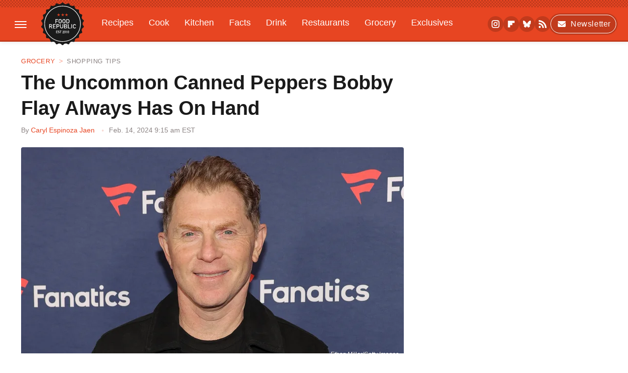

--- FILE ---
content_type: text/html; charset=UTF-8
request_url: https://www.foodrepublic.com/1517337/bobby-flay-canned-peppers-pantry/
body_size: 18833
content:
<!DOCTYPE html>
<html xmlns="http://www.w3.org/1999/xhtml" lang="en-US">
<head>
            
        <!-- START email detection/removal script -->
        <script>
            !function(){"use strict";function e(e){const t=e.match(/((?=([a-z0-9._!#$%+^&*()[\]<>-]+))@[a-z0-9._-]+\.[a-z0-9._-]+)/gi);return t?t[0]:""}function t(t){return e(a(t.toLowerCase()))}function a(e){return e.replace(/\s/g,"")}async function n(e){const t={sha256Hash:"",sha1Hash:""};if(!("msCrypto"in window)&&"https:"===location.protocol&&"crypto"in window&&"TextEncoder"in window){const a=(new TextEncoder).encode(e),[n,c]=await Promise.all([s("SHA-256",a),s("SHA-1",a)]);t.sha256Hash=n,t.sha1Hash=c}return t}async function s(e,t){const a=await crypto.subtle.digest(e,t);return Array.from(new Uint8Array(a)).map(e=>("00"+e.toString(16)).slice(-2)).join("")}function c(e){let t=!0;return Object.keys(e).forEach(a=>{0===e[a].length&&(t=!1)}),t}function i(e,t,a){e.splice(t,1);const n="?"+e.join("&")+a.hash;history.replaceState(null,"",n)}var o={checkEmail:e,validateEmail:t,trimInput:a,hashEmail:n,hasHashes:c,removeEmailAndReplaceHistory:i,detectEmails:async function(){const e=new URL(window.location.href),a=Array.from(e.searchParams.entries()).map(e=>`=`);let s,o;const r=["adt_eih","sh_kit"];if(a.forEach((e,t)=>{const a=decodeURIComponent(e),[n,c]=a.split("=");if("adt_ei"===n&&(s={value:c,index:t,emsrc:"url"}),r.includes(n)){o={value:c,index:t,emsrc:"sh_kit"===n?"urlhck":"urlh"}}}),s)t(s.value)&&n(s.value).then(e=>{if(c(e)){const t={value:e,created:Date.now()};localStorage.setItem("adt_ei",JSON.stringify(t)),localStorage.setItem("adt_emsrc",s.emsrc)}});else if(o){const e={value:{sha256Hash:o.value,sha1Hash:""},created:Date.now()};localStorage.setItem("adt_ei",JSON.stringify(e)),localStorage.setItem("adt_emsrc",o.emsrc)}s&&i(a,s.index,e),o&&i(a,o.index,e)},cb:"adthrive"};const{detectEmails:r,cb:l}=o;r()}();
        </script>
        <!-- END email detection/removal script -->
        <!-- AdThrive Head Tag Manual -->
        <script data-no-optimize="1" data-cfasync="false">
            (function(w, d) {
                w.adthrive = w.adthrive || {};
                w.adthrive.cmd = w.
                    adthrive.cmd || [];
                w.adthrive.plugin = 'adthrive-ads-manual';
                w.adthrive.host = 'ads.adthrive.com';var s = d.createElement('script');
                s.async = true;
                s.referrerpolicy='no-referrer-when-downgrade';
                s.src = 'https://' + w.adthrive.host + '/sites/65e88e6f090703163393f189/ads.min.js?referrer=' + w.encodeURIComponent(w.location.href) + '&cb=' + (Math.floor(Math.random() * 100) + 1);
                var n = d.getElementsByTagName('script')[0];
                n.parentNode.insertBefore(s, n);
            })(window, document);
        </script>
        <!-- End of AdThrive Head Tag -->            <link rel="preload" href="/wp-content/themes/unified/css/article.foodrepublic.min.css?design=3&v=1761058487" as="style"><link rel="preload" href="https://www.foodrepublic.com/img/gallery/the-uncommon-canned-peppers-bobby-flay-always-has-on-hand/intro-1707907838.sm.webp" as="image">
<link class="preloadFont" rel="preload" href="https://www.foodrepublic.com/font/urw-din-regular.woff2" as="font" crossorigin>
<link class="preloadFont" rel="preload" href="https://www.foodrepublic.com/font/urw-din-demi.woff2" as="font" crossorigin>
<link class="preloadFont" rel="preload" href="https://www.foodrepublic.com/font/urw-din-bold-italic.woff2" as="font" crossorigin>

        <link rel="stylesheet" type="text/css" href="/wp-content/themes/unified/css/article.foodrepublic.min.css?design=3&v=1761058487" />
        <meta http-equiv="Content-Type" content="text/html; charset=utf8" />
        <meta name="viewport" content="width=device-width, initial-scale=1.0">
        <meta http-equiv="Content-Security-Policy" content="block-all-mixed-content" />
        <meta http-equiv="X-UA-Compatible" content="IE=10" />
        
        
                <meta name="robots" content="max-image-preview:large">
        <meta name="thumbnail" content="https://www.foodrepublic.com/img/gallery/the-uncommon-canned-peppers-bobby-flay-always-has-on-hand/l-intro-1707907838.jpg">
        <title>The Uncommon Canned Peppers Bobby Flay Always Has On Hand</title>
        <meta name='description' content="You&#39;ve likely seen chefs rave about Calabrian chilies, but Bobby Flay keeps a sweet and smoky Spanish pepper on hand: piquillo peppers, perfect in any dish." />
        <meta property="mrf:tags" content="Content Type:Legacy Article;Primary Category:Shopping Tips;Category:Cook;Category:Cooking Tips;Category:Grocery;Category:Shopping Tips;Headline Approver:Savannah McClendon;Trello Board:Legacy;Pitcher:Rachel Snyder" />
        
                <meta property="og:site_name" content="Food Republic" />
        <meta property="og:title" content="The Uncommon Canned Peppers Bobby Flay Always Has On Hand - Food Republic">
        <meta property="og:image" content="https://www.foodrepublic.com/img/gallery/the-uncommon-canned-peppers-bobby-flay-always-has-on-hand/l-intro-1707907838.jpg" />
        <meta property="og:description" content="You&#39;ve likely seen chefs rave about Calabrian chilies, but Bobby Flay keeps a sweet and smoky Spanish pepper on hand: piquillo peppers, perfect in any dish.">
        <meta property="og:type" content="article">
        <meta property="og:url" content="https://www.foodrepublic.com/1517337/bobby-flay-canned-peppers-pantry/">
                <meta name="twitter:title" content="The Uncommon Canned Peppers Bobby Flay Always Has On Hand - Food Republic">
        <meta name="twitter:description" content="You&#39;ve likely seen chefs rave about Calabrian chilies, but Bobby Flay keeps a sweet and smoky Spanish pepper on hand: piquillo peppers, perfect in any dish.">
        <meta name="twitter:card" content="summary_large_image">
        <meta name="twitter:image" content="https://www.foodrepublic.com/img/gallery/the-uncommon-canned-peppers-bobby-flay-always-has-on-hand/l-intro-1707907838.jpg">
            <meta property="article:published_time" content="2024-02-14T14:15:56+00:00" />
    <meta property="article:modified_time" content="2024-02-14T14:15:56+00:00" />
    <meta property="article:author" content="Caryl Espinoza Jaen" />
        
        <link rel="shortcut icon" href="https://www.foodrepublic.com/img/food-republic-favicon-512x512.png">
        <link rel="icon" href="https://www.foodrepublic.com/img/food-republic-favicon-512x512.png">
        <link rel="canonical" href="https://www.foodrepublic.com/1517337/bobby-flay-canned-peppers-pantry/"/>
        <link rel="alternate" type="application/rss+xml" title="Shopping Tips - Food Republic" href="https://www.foodrepublic.com/category/shopping-tips/feed/" />

        
        <script type="application/ld+json">{"@context":"http:\/\/schema.org","@type":"Article","mainEntityOfPage":{"@type":"WebPage","@id":"https:\/\/www.foodrepublic.com\/1517337\/bobby-flay-canned-peppers-pantry\/","url":"https:\/\/www.foodrepublic.com\/1517337\/bobby-flay-canned-peppers-pantry\/","breadcrumb":{"@type":"BreadcrumbList","itemListElement":[{"@type":"ListItem","position":1,"item":{"@id":"https:\/\/www.foodrepublic.com\/category\/grocery\/","name":"Grocery"}},{"@type":"ListItem","position":2,"item":{"@id":"https:\/\/www.foodrepublic.com\/category\/shopping-tips\/","name":"Shopping Tips"}}]}},"isAccessibleForFree":true,"headline":"The Uncommon Canned Peppers Bobby Flay Always Has On Hand","image":{"@type":"ImageObject","url":"https:\/\/www.foodrepublic.com\/img\/gallery\/the-uncommon-canned-peppers-bobby-flay-always-has-on-hand\/l-intro-1707907838.jpg","height":898,"width":1600},"datePublished":"2024-02-14T14:15:56+00:00","dateModified":"2024-02-14T14:15:56+00:00","author":[{"@type":"Person","name":"Caryl Espinoza Jaen","description":"Caryl is a freelance reporter and editor with four years of experience. Since the beginning of his career as a college newspaper editor, he has reported for New York magazine, Resident Advisor, and INDY Week.","url":"https:\/\/www.foodrepublic.com\/author\/cjespino\/","knowsAbout":["Latin American Cuisine","Food Television","Online Cooking Trends."],"alumniOf":[{"@type":"Organization","name":"Columbia University Graduate School of Journalism"},{"@type":"Organization","name":"North Carolina State University"}]}],"publisher":{"@type":"Organization","address":{"@type":"PostalAddress","streetAddress":"11787 Lantern Road #201","addressLocality":"Fishers","addressRegion":"IN","postalCode":"46038","addressCountry":"US"},"contactPoint":{"@type":"ContactPoint","telephone":"(908) 514-8038","contactType":"customer support","email":"staff@foodrepublic.com"},"publishingPrinciples":"https:\/\/www.foodrepublic.com\/policies\/","@id":"https:\/\/www.foodrepublic.com\/","name":"Food Republic","url":"https:\/\/www.foodrepublic.com\/","logo":{"@type":"ImageObject","url":"https:\/\/www.foodrepublic.com\/img\/food-republic-share-image-1280x720-v3.jpg","caption":"Food Republic Logo"},"description":"Food industry news, cooking tips, reviews, rankings, recipes, and interviews from the experts at Food Republic - since 2010.","sameAs":["https:\/\/www.instagram.com\/foodrepublic","https:\/\/subscribe.foodrepublic.com\/newsletter","https:\/\/flipboard.com\/@FoodRepublic","https:\/\/bsky.app\/profile\/foodrepublic.bsky.social"]},"description":"You&#39;ve likely seen chefs rave about Calabrian chilies, but Bobby Flay keeps a sweet and smoky Spanish pepper on hand: piquillo peppers, perfect in any dish."}</script>
                </head>
<body>
<div id="wrapper">
    <div class="page-wrap">
        <header id="header" class="">
            <div class="nav-drop">
                <div class="jcf-scrollable">
                    <div class="aside-holder">
                                    <nav id="aside-nav">
                <div class="nav-top">
                    <div class="logo">
                        <a href="/" class="logo-holder">
                            <img src="https://www.foodrepublic.com/img/food-republic-icon-small.svg" alt="Food Republic" width="52" height="52">
                        </a>
                        <a href="#" class="nav-opener close"></a>
                    </div>
                </div>
                
                <ul class="main-nav"><li class="navlink navlink-recipes"><a href="/category/recipes/">Recipes</a><input type="checkbox" id="subnav-button-recipes"><label for="subnav-button-recipes"></label><ul class="main-nav"><li class="subnavlink navlink-course"><a href="/category/course/">Course</a></li><li class="subnavlink navlink-dish-type"><a href="/category/dish-type/">Dish Type</a></li><li class="subnavlink navlink-main-ingredients"><a href="/category/main-ingredients/">Main Ingredients</a></li><li class="subnavlink navlink-drinks"><a href="/category/drinks/">Drinks</a></li><li class="subnavlink navlink-baking"><a href="/category/baking/">Baking</a></li><li class="subnavlink navlink-dietary-considerations"><a href="/category/dietary-considerations/">Dietary Considerations</a></li><li class="subnavlink navlink-preparation"><a href="/category/preparation/">Preparation</a></li><li class="subnavlink navlink-cuisine"><a href="/category/cuisine/">Cuisine</a></li><li class="subnavlink navlink-occasions"><a href="/category/occasions/">Occasions</a></li></ul></li><li class="navlink navlink-cook"><a href="/category/cook/">Cook</a><input type="checkbox" id="subnav-button-cook"><label for="subnav-button-cook"></label><ul class="main-nav"><li class="subnavlink navlink-grilling-and-smoking-tips"><a href="/category/grilling-and-smoking-tips/">Grilling and Smoking Tips</a></li><li class="subnavlink navlink-baking-tips"><a href="/category/baking-tips/">Baking Tips</a></li><li class="subnavlink navlink-cooking-tips"><a href="/category/cooking-tips/">Cooking Tips</a></li><li class="subnavlink navlink-cookbooks"><a href="/category/cookbooks/">Cookbooks</a></li><li class="subnavlink navlink-storage-and-preservation-tips"><a href="/category/storage-and-preservation-tips/">Storage and Preservation Tips</a></li><li class="subnavlink navlink-cleaning-tips"><a href="/category/cleaning-tips/">Cleaning Tips</a></li><li class="subnavlink navlink-how-tos"><a href="/category/how-tos/">How-Tos</a></li><li class="subnavlink navlink-kitchen-tools"><a href="/category/kitchen-tools/">Kitchen Tools</a></li><li class="subnavlink navlink-entertaining"><a href="/category/entertaining/">Entertaining</a></li></ul></li><li class="navlink navlink-kitchen"><a href="/category/kitchen/">Kitchen</a></li><li class="navlink navlink-food"><a href="/category/food/">Facts</a><input type="checkbox" id="subnav-button-food"><label for="subnav-button-food"></label><ul class="main-nav"><li class="subnavlink navlink-food-history"><a href="/category/food-history/">Food History</a></li><li class="subnavlink navlink-food-science"><a href="/category/food-science/">Food Science</a></li><li class="subnavlink navlink-world-cuisines"><a href="/category/world-cuisines/">World Cuisines</a></li></ul></li><li class="navlink navlink-drink"><a href="/category/drink/">Drink</a><input type="checkbox" id="subnav-button-drink"><label for="subnav-button-drink"></label><ul class="main-nav"><li class="subnavlink navlink-mixology-and-techniques"><a href="/category/mixology-and-techniques/">Mixology and Techniques</a></li><li class="subnavlink navlink-beer-and-wine"><a href="/category/beer-and-wine/">Beer and Wine</a></li><li class="subnavlink navlink-cocktails-and-spirits"><a href="/category/cocktails-and-spirits/">Cocktails and Spirits</a></li><li class="subnavlink navlink-non-alcoholic"><a href="/category/non-alcoholic/">Non-Alcoholic</a></li><li class="subnavlink navlink-coffee-and-tea"><a href="/category/coffee-and-tea/">Coffee and Tea</a></li><li class="subnavlink navlink-smoothies-and-shakes"><a href="/category/smoothies-and-shakes/">Smoothies and Shakes</a></li></ul></li><li class="navlink navlink-restaurants"><a href="/category/restaurants/">Restaurants</a><input type="checkbox" id="subnav-button-restaurants"><label for="subnav-button-restaurants"></label><ul class="main-nav"><li class="subnavlink navlink-city-guides"><a href="/category/city-guides/">City Guides</a></li><li class="subnavlink navlink-fine-dining"><a href="/category/fine-dining/">Fine Dining</a></li><li class="subnavlink navlink-bars"><a href="/category/bars/">Bars</a></li><li class="subnavlink navlink-coffee-shops"><a href="/category/coffee-shops/">Coffee Shops</a></li><li class="subnavlink navlink-fast-food"><a href="/category/fast-food/">Fast Food</a></li><li class="subnavlink navlink-casual-dining"><a href="/category/casual-dining/">Casual Dining</a></li><li class="subnavlink navlink-pizzerias"><a href="/category/pizzerias/">Pizzerias</a></li></ul></li><li class="navlink navlink-grocery"><a href="/category/grocery/">Grocery</a><input type="checkbox" id="subnav-button-grocery"><label for="subnav-button-grocery"></label><ul class="main-nav"><li class="subnavlink navlink-shopping-tips"><a href="/category/shopping-tips/">Shopping Tips</a></li><li class="subnavlink navlink-stores-and-chains"><a href="/category/stores-and-chains/">Stores and Chains</a></li></ul></li><li class="navlink navlink-exclusives"><a href="/category/exclusives/">Exclusives</a></li><li class="navlink navlink-gardening"><a href="/category/gardening/">Gardening</a></li><li class="navlink navlink-features"><a href="/category/features/">Features</a></li></ul>        <ul class="social-buttons">
            <li><a href="https://www.instagram.com/foodrepublic" target="_blank" title="Instagram" aria-label="Instagram"><svg class="icon"><use xlink:href="#instagram"></use></svg></a></li><li><a href="https://flipboard.com/@FoodRepublic" target="_blank" title="Flipboard" aria-label="Flipboard"><svg class="icon"><use xlink:href="#flipboard"></use></svg></a></li><li><a href="https://bsky.app/profile/foodrepublic.bsky.social" target="_blank" title="Bluesky" aria-label="Bluesky"><svg class="icon"><use xlink:href="#bluesky"></use></svg></a></li><li><a href="/feed/" target="_blank" title="RSS" aria-label="RSS"><svg class="icon"><use xlink:href="#rss"></use></svg></a></li>
            
            <li class="menu-btn newsletter-btn"><a href="https://subscribe.foodrepublic.com/newsletter?utm_source=foodrepublic&utm_medium=side-nav" target="_blank" title="Newsletter" aria-label="Newsletter"><svg class="icon"><use xlink:href="#revue"></use></svg>Newsletter</a></li>
        </ul>            <ul class="info-links">
                <li class="info-link first-info-link"><a href="/about/">About</a></li>
                <li class="info-link"><a href="/policies/">Editorial Policies</a></li>
                
                <li class="info-link"><a href="/our-experts/">Our Experts</a></li>
                <li class="info-link"><a href="https://www.static.com/foodrepublic-privacy-policy" target="_blank">Privacy Policy</a></a>
                <li class="info-link"><a href="https://www.static.com/terms" target="_blank">Terms of Use</a></li>
            </ul>
            </nav>                        <div class="nav-bottom">
                            <span class="copyright-info">&copy; 2026                                <a href="https://www.static.com/" target="_blank">Static Media</a>. All Rights Reserved
                            </span>
                        </div>
                    </div>
                </div>
            </div>
            <div id="bg"></div>
         
            <div id="header-container">
                <div id="hamburger-holder">
                    <div class="hamburger nav-opener"></div>
                </div>

                    <div id="logo" class="top-nav-standard">
        <a href="/"><img src="https://www.foodrepublic.com/img/food-republic-logo-default.svg" alt="Food Republic" width="87" height="87"></a>
    </div>
                <div id="logo-icon" class="top-nav-scrolled">
                    <a href="/" >
                        <img src="https://www.foodrepublic.com/img/food-republic-icon-small.svg" alt="Food Republic" width="52" height="52">                    </a>
                </div>

                <div id="top-nav-title" class="top-nav-scrolled">The Uncommon Canned Peppers Bobby Flay Always Has On Hand</div>

                            <div id="top-nav" class="top-nav-standard">
                <nav id="top-nav-holder">
                    
                    <a href="/category/recipes/" class="navlink-recipes">Recipes</a>
<a href="/category/cook/" class="navlink-cook">Cook</a>
<a href="/category/kitchen/" class="navlink-kitchen">Kitchen</a>
<a href="/category/food/" class="navlink-food">Facts</a>
<a href="/category/drink/" class="navlink-drink">Drink</a>
<a href="/category/restaurants/" class="navlink-restaurants">Restaurants</a>
<a href="/category/grocery/" class="navlink-grocery">Grocery</a>
<a href="/category/exclusives/" class="navlink-exclusives">Exclusives</a>
<a href="/category/gardening/" class="navlink-gardening">Gardening</a>
<a href="/category/features/" class="navlink-features">Features</a>

                </nav>
            </div>                <svg width="0" height="0" class="hidden">
            <symbol version="1.1" xmlns="http://www.w3.org/2000/svg" viewBox="0 0 16 16" id="rss">
    <path d="M2.13 11.733c-1.175 0-2.13 0.958-2.13 2.126 0 1.174 0.955 2.122 2.13 2.122 1.179 0 2.133-0.948 2.133-2.122-0-1.168-0.954-2.126-2.133-2.126zM0.002 5.436v3.067c1.997 0 3.874 0.781 5.288 2.196 1.412 1.411 2.192 3.297 2.192 5.302h3.080c-0-5.825-4.739-10.564-10.56-10.564zM0.006 0v3.068c7.122 0 12.918 5.802 12.918 12.932h3.076c0-8.82-7.176-16-15.994-16z"></path>
</symbol>
        <symbol xmlns="http://www.w3.org/2000/svg" viewBox="0 0 512 512" id="twitter">
    <path d="M389.2 48h70.6L305.6 224.2 487 464H345L233.7 318.6 106.5 464H35.8L200.7 275.5 26.8 48H172.4L272.9 180.9 389.2 48zM364.4 421.8h39.1L151.1 88h-42L364.4 421.8z"></path>
</symbol>
        <symbol xmlns="http://www.w3.org/2000/svg" viewBox="0 0 32 32" id="facebook">
    <path d="M19 6h5V0h-5c-3.86 0-7 3.14-7 7v3H8v6h4v16h6V16h5l1-6h-6V7c0-.542.458-1 1-1z"></path>
</symbol>
        <symbol xmlns="http://www.w3.org/2000/svg" viewBox="0 0 14 14" id="flipboard">
    <path d="m 6.9999999,0.99982 5.9993001,0 0,1.99835 0,1.99357 -1.993367,0 -1.9980673,0 -0.014998,1.99357 -0.01,1.99835 -1.9980669,0.01 -1.9933674,0.0146 -0.014998,1.99835 -0.01,1.99357 -1.9834686,0 -1.9836686,0 0,-6.00006 0,-5.99994 5.9992001,0 z"></path>
</symbol>
        <symbol viewBox="0 0 24 24" xmlns="http://www.w3.org/2000/svg" id="instagram">
    <path d="M17.3183118,0.0772036939 C18.5358869,0.132773211 19.3775594,0.311686093 20.156489,0.614412318 C20.9357539,0.917263935 21.5259307,1.30117806 22.1124276,1.88767349 C22.6988355,2.47414659 23.0827129,3.06422396 23.3856819,3.84361655 C23.688357,4.62263666 23.8672302,5.46418415 23.9227984,6.68172489 C23.9916356,8.19170553 24,8.72394829 24,11.9999742 C24,15.2760524 23.9916355,15.808302 23.9227954,17.3182896 C23.8672306,18.5358038 23.6883589,19.3773584 23.3855877,20.1566258 C23.0826716,20.9358162 22.6987642,21.5259396 22.1124276,22.1122749 C21.5259871,22.6987804 20.9357958,23.0827198 20.1563742,23.3856323 C19.3772192,23.6883583 18.5357324,23.8672318 17.3183209,23.9227442 C15.8086874,23.9916325 15.2765626,24 12,24 C8.72343739,24 8.19131258,23.9916325 6.68172382,23.9227463 C5.46426077,23.8672314 4.62270711,23.6883498 3.84342369,23.3855738 C3.0641689,23.0827004 2.47399369,22.6987612 1.88762592,22.1123283 C1.30117312,21.525877 0.91721975,20.9357071 0.614318116,20.1563835 C0.311643016,19.3773633 0.132769821,18.5358159 0.0772038909,17.3183251 C0.0083529426,15.8092887 0,15.2774634 0,11.9999742 C0,8.7225328 0.00835296697,8.19071076 0.0772047368,6.68165632 C0.132769821,5.46418415 0.311643016,4.62263666 0.614362729,3.84350174 C0.91719061,3.06430165 1.30113536,2.4741608 1.88757245,1.88772514 C2.47399369,1.30123879 3.0641689,0.917299613 3.84345255,0.614414972 C4.62236201,0.311696581 5.46409415,0.132773979 6.68163888,0.0772035898 C8.19074867,0.00835221992 8.72252573,0 12,0 C15.2774788,0 15.8092594,0.00835235053 17.3183118,0.0772036939 Z M12,2.66666667 C8.75959504,2.66666667 8.26400713,2.67445049 6.80319929,2.74109814 C5.87614637,2.78341009 5.31952221,2.90172878 4.80947575,3.09995521 C4.37397765,3.26922052 4.09725505,3.44924273 3.77324172,3.77329203 C3.44916209,4.09737087 3.26913181,4.37408574 3.09996253,4.80937168 C2.90169965,5.31965737 2.78340891,5.87618164 2.74109927,6.80321713 C2.67445122,8.26397158 2.66666667,8.75960374 2.66666667,11.9999742 C2.66666667,15.2403924 2.67445121,15.7360281 2.74109842,17.1967643 C2.78340891,18.1238184 2.90169965,18.6803426 3.09990404,19.1904778 C3.26914133,19.6259017 3.44919889,19.9026659 3.77329519,20.2267614 C4.09725505,20.5507573 4.37397765,20.7307795 4.80932525,20.8999863 C5.31971515,21.0982887 5.87621193,21.2165784 6.80323907,21.2588497 C8.26460439,21.3255353 8.76051223,21.3333333 12,21.3333333 C15.2394878,21.3333333 15.7353956,21.3255353 17.1968056,21.2588476 C18.123775,21.216579 18.6802056,21.0982995 19.1905083,20.9000309 C19.6260288,20.7307713 19.9027426,20.5507596 20.2267583,20.226708 C20.5507492,19.9027179 20.7308046,19.6259456 20.9000375,19.1906283 C21.0983009,18.6803412 21.2165908,18.1238118 21.2588986,17.196779 C21.3255376,15.7350718 21.3333333,15.2390126 21.3333333,11.9999742 C21.3333333,8.76098665 21.3255376,8.26493375 21.2589016,6.80323567 C21.2165911,5.87618164 21.0983004,5.31965737 20.9001178,4.80957831 C20.7308131,4.37403932 20.550774,4.09729207 20.2267583,3.77324038 C19.9027658,3.44924868 19.6260264,3.26922777 19.1905015,3.09996643 C18.6803988,2.90171817 18.1238378,2.78341062 17.1967608,2.74109868 C15.7359966,2.67445057 15.2404012,2.66666667 12,2.66666667 Z M12,18.2222222 C8.56356156,18.2222222 5.77777778,15.4364384 5.77777778,12 C5.77777778,8.56356156 8.56356156,5.77777778 12,5.77777778 C15.4364384,5.77777778 18.2222222,8.56356156 18.2222222,12 C18.2222222,15.4364384 15.4364384,18.2222222 12,18.2222222 Z M12,15.5555556 C13.9636791,15.5555556 15.5555556,13.9636791 15.5555556,12 C15.5555556,10.0363209 13.9636791,8.44444444 12,8.44444444 C10.0363209,8.44444444 8.44444444,10.0363209 8.44444444,12 C8.44444444,13.9636791 10.0363209,15.5555556 12,15.5555556 Z M18.2222222,7.11111111 C17.4858426,7.11111111 16.8888889,6.51415744 16.8888889,5.77777778 C16.8888889,5.04139811 17.4858426,4.44444444 18.2222222,4.44444444 C18.9586019,4.44444444 19.5555556,5.04139811 19.5555556,5.77777778 C19.5555556,6.51415744 18.9586019,7.11111111 18.2222222,7.11111111 Z"/>
</symbol>
         <symbol xmlns="http://www.w3.org/2000/svg" viewBox="0 0 448 512" id="linkedin">
    <path d="M100.3 448H7.4V148.9h92.9zM53.8 108.1C24.1 108.1 0 83.5 0 53.8a53.8 53.8 0 0 1 107.6 0c0 29.7-24.1 54.3-53.8 54.3zM447.9 448h-92.7V302.4c0-34.7-.7-79.2-48.3-79.2-48.3 0-55.7 37.7-55.7 76.7V448h-92.8V148.9h89.1v40.8h1.3c12.4-23.5 42.7-48.3 87.9-48.3 94 0 111.3 61.9 111.3 142.3V448z"/>
</symbol>
        <symbol xmlns="http://www.w3.org/2000/svg" viewBox="0 0 240.1 113.49" id="muckrack">
    <path class="b" d="M223.2,73.59c11.2-7.6,16.8-20.3,16.9-33.3C240.1,20.39,226.8.09,199.4.09c-8.35-.1-18.27-.1-28.14-.07-9.86.02-19.66.07-27.76.07v113.4h29.6v-35h17l17.1,35h30.6l.8-5-18.7-33.4c2.5-.8,3.3-1.5,3.3-1.5ZM199,54.29h-25.8v-29.7h25.8c8.4,0,12.3,7.4,12.3,14.6s-4.1,15.1-12.3,15.1Z"/><polygon class="b" points="0 .14 10.9 .14 64.5 49.24 117.9 .14 129.3 .14 129.3 113.34 99.7 113.34 99.7 54.24 66.1 83.74 62.7 83.74 29.6 54.24 29.6 113.34 0 113.34 0 .14"/>
</symbol>
        <symbol xmlns="http://www.w3.org/2000/svg" viewBox="7 2 2 12" id="youtube">
    <path d="M15.841 4.8c0 0-0.156-1.103-0.637-1.587-0.609-0.637-1.291-0.641-1.603-0.678-2.237-0.163-5.597-0.163-5.597-0.163h-0.006c0 0-3.359 0-5.597 0.163-0.313 0.038-0.994 0.041-1.603 0.678-0.481 0.484-0.634 1.587-0.634 1.587s-0.159 1.294-0.159 2.591v1.213c0 1.294 0.159 2.591 0.159 2.591s0.156 1.103 0.634 1.588c0.609 0.637 1.409 0.616 1.766 0.684 1.281 0.122 5.441 0.159 5.441 0.159s3.363-0.006 5.6-0.166c0.313-0.037 0.994-0.041 1.603-0.678 0.481-0.484 0.637-1.588 0.637-1.588s0.159-1.294 0.159-2.591v-1.213c-0.003-1.294-0.162-2.591-0.162-2.591zM6.347 10.075v-4.497l4.322 2.256-4.322 2.241z"></path>
</symbol>
        <symbol xmlns="http://www.w3.org/2000/svg" viewBox="0 0 512 512" id="pinterest">
    <g>
    <path d="M220.646,338.475C207.223,408.825,190.842,476.269,142.3,511.5
            c-14.996-106.33,21.994-186.188,39.173-270.971c-29.293-49.292,3.518-148.498,65.285-124.059
            c76.001,30.066-65.809,183.279,29.38,202.417c99.405,19.974,139.989-172.476,78.359-235.054
            C265.434-6.539,95.253,81.775,116.175,211.161c5.09,31.626,37.765,41.22,13.062,84.884c-57.001-12.65-74.005-57.6-71.822-117.533
            c3.53-98.108,88.141-166.787,173.024-176.293c107.34-12.014,208.081,39.398,221.991,140.376
            c15.67,113.978-48.442,237.412-163.23,228.529C258.085,368.704,245.023,353.283,220.646,338.475z">
    </path>
    </g>
</symbol>
        <symbol xmlns="http://www.w3.org/2000/svg" viewBox="0 0 32 32" id="tiktok">
    <path d="M 22.472559,-3.8146973e-6 C 23.000559,4.5408962 25.535059,7.2481962 29.941559,7.5361962 v 5.1073998 c -2.5536,0.2496 -4.7905,-0.5856 -7.3922,-2.1601 v 9.5523 c 0,12.1348 -13.2292004,15.927 -18.5478004,7.2291 -3.4177,-5.597 -1.3248,-15.4181 9.6387004,-15.8117 v 5.3857 c -0.8352,0.1344 -1.728,0.3456 -2.5441,0.6241 -2.4384004,0.8256 -3.8209004,2.3712 -3.4369004,5.0977 0.7392,5.2226 10.3204004,6.7682 9.5235004,-3.4369 V 0.00959619 h 5.2898 z" />
</symbol>
        <symbol xmlns="http://www.w3.org/2000/svg" viewBox="0 0 32 32" id="twitch">
    <path d="M3 0l-3 5v23h8v4h4l4-4h5l9-9v-19h-27zM26 17l-5 5h-5l-4 4v-4h-6v-18h20v13z"></path><path d="M19 8h3v8h-3v-8z"></path><path d="M13 8h3v8h-3v-8z"></path>
</symbol>
        <symbol xmlns="http://www.w3.org/2000/svg" viewBox="0 0 512.016 512.016" id="snapchat" >
    <g>
        <g>
            <path d="M500.459,375.368c-64.521-10.633-93.918-75.887-97.058-83.294c-0.06-0.145-0.307-0.666-0.375-0.819
                c-3.234-6.571-4.036-11.904-2.347-15.838c3.388-8.013,17.741-12.553,26.931-15.462c2.586-0.836,5.009-1.604,6.938-2.372
                c18.586-7.339,27.913-16.717,27.716-27.895c-0.179-8.866-7.134-17.007-17.434-20.651c-3.55-1.485-7.774-2.295-11.887-2.295
                c-2.842,0-7.066,0.401-11.102,2.287c-7.868,3.678-14.865,5.658-20.156,5.888c-2.355-0.094-4.139-0.486-5.427-0.922
                c0.162-2.79,0.35-5.658,0.529-8.585l0.094-1.493c2.193-34.807,4.915-78.123-6.673-104.081
                c-34.27-76.834-106.999-82.807-128.478-82.807l-10.018,0.094c-21.436,0-94.029,5.965-128.265,82.756
                c-11.614,26.018-8.866,69.316-6.664,104.115c0.213,3.422,0.427,6.758,0.614,10.01c-1.468,0.503-3.584,0.947-6.46,0.947
                c-6.161,0-13.542-1.997-21.931-5.922c-12.126-5.683-34.295,1.911-37.291,17.647c-1.63,8.516,1.801,20.796,27.383,30.908
                c1.988,0.785,4.489,1.587,7.561,2.56c8.576,2.722,22.929,7.27,26.325,15.266c1.681,3.951,0.879,9.284-2.662,16.512
                c-1.263,2.944-31.65,72.124-98.765,83.174c-6.963,1.143-11.93,7.322-11.537,14.353c0.111,1.954,0.563,3.917,1.399,5.897
                c5.641,13.193,27.119,22.349,67.55,28.766c0.887,2.295,1.92,7.006,2.509,9.737c0.853,3.9,1.749,7.927,2.97,12.1
                c1.229,4.224,4.881,11.307,15.445,11.307c3.575,0,7.714-0.811,12.211-1.681c6.468-1.271,15.309-2.995,26.274-2.995
                c6.084,0,12.416,0.546,18.825,1.604c12.092,2.005,22.699,9.506,35.004,18.202c18.116,12.809,34.586,22.605,67.524,22.605
                c0.87,0,1.732-0.026,2.577-0.085c1.22,0.06,2.449,0.085,3.695,0.085c28.851,0,54.246-7.62,75.494-22.63
                c11.742-8.311,22.835-16.162,34.935-18.176c6.426-1.058,12.766-1.604,18.85-1.604c10.513,0,18.901,1.348,26.385,2.816
                c5.06,0.998,9.02,1.476,12.672,1.476c7.373,0,12.8-4.053,14.874-11.127c1.195-4.113,2.091-8.021,2.961-12.015
                c0.461-2.125,1.57-7.211,2.509-9.66c39.851-6.34,60.203-15.138,65.835-28.297c0.845-1.894,1.34-3.9,1.476-6.033
                C512.372,382.707,507.422,376.529,500.459,375.368z"/>
        </g>
    </g>
</symbol>
        <symbol xmlns="http://www.w3.org/2000/svg" viewBox="0 0 192 192" id="threads">
    <path d="M141.537 88.9883C140.71 88.5919 139.87 88.2104 139.019 87.8451C137.537 60.5382 122.616 44.905 97.5619 44.745C97.4484 44.7443 97.3355 44.7443 97.222 44.7443C82.2364 44.7443 69.7731 51.1409 62.102 62.7807L75.881 72.2328C81.6116 63.5383 90.6052 61.6848 97.2286 61.6848C97.3051 61.6848 97.3819 61.6848 97.4576 61.6855C105.707 61.7381 111.932 64.1366 115.961 68.814C118.893 72.2193 120.854 76.925 121.825 82.8638C114.511 81.6207 106.601 81.2385 98.145 81.7233C74.3247 83.0954 59.0111 96.9879 60.0396 116.292C60.5615 126.084 65.4397 134.508 73.775 140.011C80.8224 144.663 89.899 146.938 99.3323 146.423C111.79 145.74 121.563 140.987 128.381 132.296C133.559 125.696 136.834 117.143 138.28 106.366C144.217 109.949 148.617 114.664 151.047 120.332C155.179 129.967 155.42 145.8 142.501 158.708C131.182 170.016 117.576 174.908 97.0135 175.059C74.2042 174.89 56.9538 167.575 45.7381 153.317C35.2355 139.966 29.8077 120.682 29.6052 96C29.8077 71.3178 35.2355 52.0336 45.7381 38.6827C56.9538 24.4249 74.2039 17.11 97.0132 16.9405C119.988 17.1113 137.539 24.4614 149.184 38.788C154.894 45.8136 159.199 54.6488 162.037 64.9503L178.184 60.6422C174.744 47.9622 169.331 37.0357 161.965 27.974C147.036 9.60668 125.202 0.195148 97.0695 0H96.9569C68.8816 0.19447 47.2921 9.6418 32.7883 28.0793C19.8819 44.4864 13.2244 67.3157 13.0007 95.9325L13 96L13.0007 96.0675C13.2244 124.684 19.8819 147.514 32.7883 163.921C47.2921 182.358 68.8816 191.806 96.9569 192H97.0695C122.03 191.827 139.624 185.292 154.118 170.811C173.081 151.866 172.51 128.119 166.26 113.541C161.776 103.087 153.227 94.5962 141.537 88.9883ZM98.4405 129.507C88.0005 130.095 77.1544 125.409 76.6196 115.372C76.2232 107.93 81.9158 99.626 99.0812 98.6368C101.047 98.5234 102.976 98.468 104.871 98.468C111.106 98.468 116.939 99.0737 122.242 100.233C120.264 124.935 108.662 128.946 98.4405 129.507Z" />
</symbol>
        <symbol xmlns="http://www.w3.org/2000/svg" viewBox="0 0 512 512" id="bluesky">
    <path d="M111.8 62.2C170.2 105.9 233 194.7 256 242.4c23-47.6 85.8-136.4 144.2-180.2c42.1-31.6 110.3-56 110.3 21.8c0 15.5-8.9 130.5-14.1 149.2C478.2 298 412 314.6 353.1 304.5c102.9 17.5 129.1 75.5 72.5 133.5c-107.4 110.2-154.3-27.6-166.3-62.9l0 0c-1.7-4.9-2.6-7.8-3.3-7.8s-1.6 3-3.3 7.8l0 0c-12 35.3-59 173.1-166.3 62.9c-56.5-58-30.4-116 72.5-133.5C100 314.6 33.8 298 15.7 233.1C10.4 214.4 1.5 99.4 1.5 83.9c0-77.8 68.2-53.4 110.3-21.8z"/>
</symbol>
        <symbol xmlns="http://www.w3.org/2000/svg" viewBox="0 0 618 478" id="google">
    <path d="M617.84 456.59C617.82 467.86 608.68 477 597.41 477.02H20.43C9.16 477 0.02 467.86 0 456.59V20.43C0.02 9.16 9.16 0.02 20.43 0H597.41C608.68 0.02 617.82 9.16 617.84 20.43V456.59ZM516.79 342.6V302.74C516.79 301.26 515.59 300.06 514.11 300.06H335.02V345.46H514.11C515.61 345.44 516.82 344.2 516.79 342.7C516.79 342.67 516.79 342.64 516.79 342.6ZM544.02 256.35V216.31C544.04 214.83 542.86 213.61 541.38 213.59C541.37 213.59 541.35 213.59 541.34 213.59H335.02V258.99H541.34C542.79 259.02 543.99 257.86 544.02 256.41C544.02 256.36 544.02 256.32 544.02 256.27V256.36V256.35ZM516.79 170.1V129.88C516.79 128.4 515.59 127.2 514.11 127.2H335.02V172.6H514.11C515.56 172.58 516.74 171.42 516.79 169.97V170.11V170.1ZM180.59 218.08V258.93H239.6C234.74 283.9 212.77 302.01 180.59 302.01C144.24 300.72 115.81 270.2 117.11 233.84C118.34 199.3 146.05 171.59 180.59 170.36C196.12 170.1 211.13 175.97 222.35 186.7L253.49 155.6C233.78 137.06 207.65 126.88 180.59 127.18C120.42 127.18 71.64 175.96 71.64 236.13C71.64 296.3 120.42 345.08 180.59 345.08C240.76 345.08 285 300.82 285 238.49C284.96 231.59 284.39 224.69 283.27 217.88L180.59 218.06V218.08Z"/>
</symbol>
        <symbol id="website" viewBox="0 0 17 17" xmlns="http://www.w3.org/2000/svg">
    <path fill-rule="evenodd" clip-rule="evenodd" d="M1.91041 1.47245C3.56879 -0.185927 6.25755 -0.185927 7.91592 1.47245L10.9186 4.47521C12.577 6.13361 12.577 8.82231 10.9186 10.4807C10.5041 10.8954 9.83185 10.8954 9.41728 10.4807C9.00271 10.0661 9.00271 9.39389 9.41728 8.97932C10.2465 8.15019 10.2465 6.80573 9.41728 5.97659L6.41454 2.97383C5.58535 2.14465 4.24097 2.14465 3.41178 2.97383C2.58261 3.80302 2.58261 5.1474 3.41178 5.97659L4.16248 6.72728C4.57708 7.14185 4.57707 7.81407 4.16248 8.22864C3.74789 8.64321 3.07569 8.64321 2.6611 8.22864L1.91041 7.47796C0.252031 5.81959 0.252031 3.13083 1.91041 1.47245ZM7.91592 5.9766C8.33049 6.39116 8.33049 7.06339 7.91592 7.47796C7.08678 8.3072 7.08678 9.65155 7.91592 10.4807L10.9186 13.4835C11.7479 14.3127 13.0922 14.3127 13.9215 13.4835C14.7506 12.6543 14.7506 11.3099 13.9215 10.4807L13.1708 9.73C12.7561 9.31544 12.7561 8.64321 13.1708 8.22864C13.5854 7.81407 14.2575 7.81407 14.6722 8.22864L15.4228 8.97932C17.0812 10.6377 17.0812 13.3265 15.4228 14.9849C13.7645 16.6433 11.0757 16.6433 9.41728 14.9849L6.41455 11.9822C4.75618 10.3238 4.75618 7.63498 6.41455 5.9766C6.82912 5.562 7.50135 5.562 7.91592 5.9766Z"/>
</symbol>
            <symbol xmlns="http://www.w3.org/2000/svg" viewBox="0 0 512 512" id="revue">
        <path d="M48 64C21.5 64 0 85.5 0 112c0 15.1 7.1 29.3 19.2 38.4L236.8 313.6c11.4 8.5 27 8.5 38.4 0L492.8 150.4c12.1-9.1 19.2-23.3 19.2-38.4c0-26.5-21.5-48-48-48H48zM0 176V384c0 35.3 28.7 64 64 64H448c35.3 0 64-28.7 64-64V176L294.4 339.2c-22.8 17.1-54 17.1-76.8 0L0 176z"/>
    </symbol>
        
        
        
        <symbol xmlns="http://www.w3.org/2000/svg" viewBox="0 0 16 16" id="advertise">
            <g clip-path="url(#clip0_1911_5435)">
            <path fill-rule="evenodd" clip-rule="evenodd" d="M12 1.40497L2.26973 4.27073L0 2.34144V12.6558L2.26967 10.7271L3.84476 11.191V14.1933C3.84529 15.229 4.55813 16.067 5.43904 16.0676H9.23405C9.67247 16.0682 10.0745 15.8571 10.3609 15.5183C10.6488 15.1814 10.8284 14.709 10.8278 14.1932V13.2478L12 13.593V1.40497ZM5.09306 14.5997C5.00434 14.4935 4.95039 14.3537 4.94986 14.1932V11.5168L9.72281 12.9219V14.1932C9.72227 14.3537 9.66885 14.4935 9.5796 14.5997C9.48985 14.7047 9.37052 14.7676 9.23409 14.7676H5.4391C5.30214 14.7676 5.18281 14.7047 5.09306 14.5997Z" />
            <path d="M13 1.11045L17 -0.067627V15.0654L13 13.8875V1.11045Z" />
            </g>
            <defs>
            <clipPath id="clip0_1911_5435">
            <rect width="16" height="16" fill="white"/>
            </clipPath>
            </defs>
        </symbol>
    
</svg>                    <nav id="social-nav-holder" class="top-nav-standard">
        <ul class="social-buttons">
            <li><a href="https://www.instagram.com/foodrepublic" target="_blank" title="Instagram" aria-label="Instagram"><svg class="icon"><use xlink:href="#instagram"></use></svg></a></li><li><a href="https://flipboard.com/@FoodRepublic" target="_blank" title="Flipboard" aria-label="Flipboard"><svg class="icon"><use xlink:href="#flipboard"></use></svg></a></li><li><a href="https://bsky.app/profile/foodrepublic.bsky.social" target="_blank" title="Bluesky" aria-label="Bluesky"><svg class="icon"><use xlink:href="#bluesky"></use></svg></a></li><li><a href="/feed/" target="_blank" title="RSS" aria-label="RSS"><svg class="icon"><use xlink:href="#rss"></use></svg></a></li>
            
            <li class="menu-btn newsletter-btn"><a href="https://subscribe.foodrepublic.com/newsletter?utm_source=foodrepublic&utm_medium=top-nav" target="_blank" title="Newsletter" aria-label="Newsletter"><svg class="icon"><use xlink:href="#revue"></use></svg>Newsletter</a></li>
        </ul>
    </nav>
                                <div id="top-nav-share" class="top-nav-scrolled"></div>
	                        </div>
            <div id="is-tablet"></div>
            <div id="is-mobile"></div>
        </header>
<main id="main" role="main" class="infinite gallery" data-post-type="articles">
    <div class="holder">
        <div id="content" class="article">
            

            <article class="news-post">
    
    
    <ul class="breadcrumbs">
<li>
<a href="/category/grocery/">Grocery</a> </li>
<li>
<a href="/category/shopping-tips/">Shopping Tips</a> </li>
</ul>
                <div class="news-article">
                <h1 class="title-gallery" data-post-id="1517337" id="title-gallery" data-author="Caryl Espinoza Jaen" data-category="shopping-tips" data-content_type="Legacy Article" data-mod_date="2024-02-14" data-layout="Infinite" data-post_id="1517337" data-pub_date="2024-02-14" data-day="Wednesday" data-dayhour="Wednesday-9AM" data-pubhour="9AM" data-num_slides="3" data-num_words="600" data-pitcher="Rachel Snyder" data-trello_board="Legacy" data-intent="Legacy" data-ideation="Legacy" data-importanttopic="False">The Uncommon Canned Peppers Bobby Flay Always Has On Hand</h1>
            </div>

    
                <div class="news-article">
                
                                <div class="byline-container">
                    <div class="byline-text-wrap">
                        <span class="byline-by">By</span> <a href="/author/cjespino/" class="byline-author">Caryl Espinoza Jaen</a>
                        
                        <span class="byline-slash"></span>
                        <span class="byline-timestamp">
                            <time datetime="2024-02-14T14:15:56+00:00">Feb. 14, 2024 9:15 am EST</time></span>
                        
                    </div>
                    
                </div>
                                <div class="slide-key image-holder gallery-image-holder credit-image-wrap lead-image-holder" data-post-url="https://www.foodrepublic.com/1517337/bobby-flay-canned-peppers-pantry/" data-post-title="The uncommon canned peppers Bobby Flay always has on hand" data-slide-num="0" data-post-id="1517337">
                                             <picture id="pe07245ce0301036cdf4aa1b5edc690d8">
                                                    <source media="(min-width: 429px)" srcset="https://www.foodrepublic.com/img/gallery/the-uncommon-canned-peppers-bobby-flay-always-has-on-hand/intro-1707907838.webp" type="image/webp">
                            <source media="(max-width: 428px)" srcset="https://www.foodrepublic.com/img/gallery/the-uncommon-canned-peppers-bobby-flay-always-has-on-hand/intro-1707907838.sm.webp" type="image/webp">
                        <img class="gallery-image " src="https://www.foodrepublic.com/img/gallery/the-uncommon-canned-peppers-bobby-flay-always-has-on-hand/intro-1707907838.jpg" data-slide-url="https://www.foodrepublic.com/1517337/bobby-flay-canned-peppers-pantry/" data-post-id="1517337" data-slide-num="0" data-slide-title="The uncommon canned peppers Bobby Flay always has on hand: " width="780" height="438" alt="Bobby Flay smiling at a superbowl event">
                    </source></source></picture>
                    <span class="gallery-image-credit">Ethan Miller/Getty Images</span>
                    </div>
				            <div class="columns-holder ">
                
                        <div class="raptive-video-player"></div>
                <p dir="ltr">Few cooks are as savvy in the kitchen as Bobby Flay, the American professional chef and TV personality. Whether you follow his <a href="https://www.foodrepublic.com/1513651/bobby-flay-fresh-pasta-food-processor-tip/" target="_blank">pro tip for making fresh pasta in no time</a> or disagree with him on <a href="https://www.foodrepublic.com/1514918/bobby-flay-worst-super-bowl-food-chili/" target="_blank">chili being the worst Super Bowl food</a>, you can't deny that he has immense influence in the culinary world. In 2022, Flay collaborated with Misfits Market to showcase his extensive pantry. His fans ate up the digital tour, and it's hard to miss that Flay has plenty of piquillo peppers, an uncommon canned chili outside of Spain, stocked in his pantry.</p>
<p dir="ltr"></p>
<div class="oembed iframely generic no-auto-height oembed-instagram">
<blockquote class="instagram-media" data-instgrm-captioned="" data-instgrm-permalink="https://www.instagram.com/p/CYxEu6TlclZ/?utm_source=ig_embed&amp;utm_campaign=loading" data-instgrm-version="14">
<div>
<a href="https://www.instagram.com/p/CYxEu6TlclZ/?utm_source=ig_embed&amp;utm_campaign=loading" target="_blank">
<div><svg width="50px" height="50px" viewbox="0 0 60 60" version="1.1" xmlns="https://www.w3.org/2000/svg" xmlns:xlink="https://www.w3.org/1999/xlink">
<g stroke="none" stroke-width="1" fill="none" fill-rule="evenodd">
<g transform="translate(-511.000000, -20.000000)" fill="#000000">
<g>
<path d="M556.869,30.41 C554.814,30.41 553.148,32.076 553.148,34.131 C553.148,36.186 554.814,37.852 556.869,37.852 C558.924,37.852 560.59,36.186 560.59,34.131 C560.59,32.076 558.924,30.41 556.869,30.41 M541,60.657 C535.114,60.657 530.342,55.887 530.342,50 C530.342,44.114 535.114,39.342 541,39.342 C546.887,39.342 551.658,44.114 551.658,50 C551.658,55.887 546.887,60.657 541,60.657 M541,33.886 C532.1,33.886 524.886,41.1 524.886,50 C524.886,58.899 532.1,66.113 541,66.113 C549.9,66.113 557.115,58.899 557.115,50 C557.115,41.1 549.9,33.886 541,33.886 M565.378,62.101 C565.244,65.022 564.756,66.606 564.346,67.663 C563.803,69.06 563.154,70.057 562.106,71.106 C561.058,72.155 560.06,72.803 558.662,73.347 C557.607,73.757 556.021,74.244 553.102,74.378 C549.944,74.521 548.997,74.552 541,74.552 C533.003,74.552 532.056,74.521 528.898,74.378 C525.979,74.244 524.393,73.757 523.338,73.347 C521.94,72.803 520.942,72.155 519.894,71.106 C518.846,70.057 518.197,69.06 517.654,67.663 C517.244,66.606 516.755,65.022 516.623,62.101 C516.479,58.943 516.448,57.996 516.448,50 C516.448,42.003 516.479,41.056 516.623,37.899 C516.755,34.978 517.244,33.391 517.654,32.338 C518.197,30.938 518.846,29.942 519.894,28.894 C520.942,27.846 521.94,27.196 523.338,26.654 C524.393,26.244 525.979,25.756 528.898,25.623 C532.057,25.479 533.004,25.448 541,25.448 C548.997,25.448 549.943,25.479 553.102,25.623 C556.021,25.756 557.607,26.244 558.662,26.654 C560.06,27.196 561.058,27.846 562.106,28.894 C563.154,29.942 563.803,30.938 564.346,32.338 C564.756,33.391 565.244,34.978 565.378,37.899 C565.522,41.056 565.552,42.003 565.552,50 C565.552,57.996 565.522,58.943 565.378,62.101 M570.82,37.631 C570.674,34.438 570.167,32.258 569.425,30.349 C568.659,28.377 567.633,26.702 565.965,25.035 C564.297,23.368 562.623,22.342 560.652,21.575 C558.743,20.834 556.562,20.326 553.369,20.18 C550.169,20.033 549.148,20 541,20 C532.853,20 531.831,20.033 528.631,20.18 C525.438,20.326 523.257,20.834 521.349,21.575 C519.376,22.342 517.703,23.368 516.035,25.035 C514.368,26.702 513.342,28.377 512.574,30.349 C511.834,32.258 511.326,34.438 511.181,37.631 C511.035,40.831 511,41.851 511,50 C511,58.147 511.035,59.17 511.181,62.369 C511.326,65.562 511.834,67.743 512.574,69.651 C513.342,71.625 514.368,73.296 516.035,74.965 C517.703,76.634 519.376,77.658 521.349,78.425 C523.257,79.167 525.438,79.673 528.631,79.82 C531.831,79.965 532.853,80.001 541,80.001 C549.148,80.001 550.169,79.965 553.369,79.82 C556.562,79.673 558.743,79.167 560.652,78.425 C562.623,77.658 564.297,76.634 565.965,74.965 C567.633,73.296 568.659,71.625 569.425,69.651 C570.167,67.743 570.674,65.562 570.82,62.369 C570.966,59.17 571,58.147 571,50 C571,41.851 570.966,40.831 570.82,37.631"></path>
</g>
</g>
</g>
</svg></div>
<div>
<div>View this post on Instagram</div>
</div>
</a>
<p><a href="https://www.instagram.com/p/CYxEu6TlclZ/?utm_source=ig_embed&amp;utm_campaign=loading" target="_blank">A post shared by Misfits Market (@misfitsmarket)</a></p>
</div>
</blockquote>
<p>
<script async src="https://www.instagram.com/embed.js"></script></p>
</div>
<p dir="ltr">Named after the Spanish word for "little beak," piquillo peppers are small, pyramid-shaped red chilis. They are commonly grown and used in the northern Spanish regions of La Rioja and Navarre. Lodosa, a town within Navarre, takes special pride in these peppers, with residents commonly referring to them as "red gold." In Spain, they are commonly eaten with salted cod, stuffies with anchovies, or reduced into a jam for toast.</p>

            </div>
            </div>

            <div class="news-article">
                
                <h2 class="">Piquillo peppers are shockingly mild</h2>
                                <div class="slide-key image-holder gallery-image-holder credit-image-wrap " data-post-url="https://www.foodrepublic.com/1517337/bobby-flay-canned-peppers-pantry/" data-post-title="The uncommon canned peppers Bobby Flay always has on hand" data-slide-num="1" data-post-id="1517337">
                                             <picture id="p0ccbc50acf59227ee7865e740d2fe976">
                                                    <source media="(min-width: 429px)" srcset="https://www.foodrepublic.com/img/gallery/the-uncommon-canned-peppers-bobby-flay-always-has-on-hand/contrary-to-popular-belief-piquillo-peppers-are-shockingly-mild-1707907838.webp" type="image/webp">
                            <source media="(max-width: 428px)" srcset="https://www.foodrepublic.com/img/gallery/the-uncommon-canned-peppers-bobby-flay-always-has-on-hand/contrary-to-popular-belief-piquillo-peppers-are-shockingly-mild-1707907838.sm.webp" type="image/webp">
                        <img class="gallery-image " src="https://www.foodrepublic.com/img/gallery/the-uncommon-canned-peppers-bobby-flay-always-has-on-hand/contrary-to-popular-belief-piquillo-peppers-are-shockingly-mild-1707907838.jpg" data-slide-url="https://www.foodrepublic.com/1517337/bobby-flay-canned-peppers-pantry/" data-post-id="1517337" data-slide-num="1" data-slide-title="The uncommon canned peppers Bobby Flay always has on hand: Piquillo peppers are shockingly mild" width="780" height="438" alt="canned piquillo peppers on white bread">
                    </source></source></picture>
                    <span class="gallery-image-credit">Miguel AF/Shutterstock</span>
                    </div>
				            <div class="columns-holder ">
                <p dir="ltr">Most people think of spicy sensations when they encounter chilis in their food. While certain peppers do pack a lot of heat, many variants actually score low on the Scoville Heat Unit (SHU) scale, a system that ranks food based on its fiery kick. Bell peppers, which have no kick, clock in at 0 SHU since they virtually have no capsaicin, the chemical that creates a spicy feeling as we eat. The infamous Carolina Reaper, on the other hand, ranks between 1,400,000 and 2,200,000 SHU – and has even sent a few people to the hospital due to how painful its heat is.</p>
<p dir="ltr">Piquillo peppers rank shockingly low on the Scoville scale, ranking in at around 500 to 1,000 SHU. This puts them slightly above the heat of banana, pepperoncini, and pimento peppers, and right below the popular Poblano, which sits at about 1,000 to 2,000 SHU. The kick in piquillos is further masked by their sweetness, which closely resembles the taste of ripe red bell peppers. This flavor profile makes them perfect for almost any type of dish, such as roasts, stews, and even soups. Think of them as a substitute for bell peppers but with a hint of smokiness.</p>

            </div>
            </div>

            <div class="news-article">
                
                <h2 class="">Other chilies found in Bobby Flay's pantry</h2>
                                <div class="slide-key image-holder gallery-image-holder credit-image-wrap " data-post-url="https://www.foodrepublic.com/1517337/bobby-flay-canned-peppers-pantry/" data-post-title="The uncommon canned peppers Bobby Flay always has on hand" data-slide-num="2" data-post-id="1517337">
                                             <picture id="pd1bc29129b7c3a088aaf2c31fc4664fd">
                                                    <source media="(min-width: 429px)" srcset="https://www.foodrepublic.com/img/gallery/the-uncommon-canned-peppers-bobby-flay-always-has-on-hand/other-chilies-found-in-bobby-flays-pantry-1707907838.webp" type="image/webp">
                            <source media="(max-width: 428px)" srcset="https://www.foodrepublic.com/img/gallery/the-uncommon-canned-peppers-bobby-flay-always-has-on-hand/other-chilies-found-in-bobby-flays-pantry-1707907838.sm.webp" type="image/webp">
                        <img class="gallery-image " src="https://www.foodrepublic.com/img/gallery/the-uncommon-canned-peppers-bobby-flay-always-has-on-hand/other-chilies-found-in-bobby-flays-pantry-1707907838.jpg" data-slide-url="https://www.foodrepublic.com/1517337/bobby-flay-canned-peppers-pantry/" data-post-id="1517337" data-slide-num="2" data-slide-title="The uncommon canned peppers Bobby Flay always has on hand: Other chilies found in Bobby Flay's pantry" width="780" height="438" alt="rack of fresh calabrian chilies">
                    </source></source></picture>
                    <span class="gallery-image-credit">Alberto Vitale/Shutterstock</span>
                    </div>
				            <div class="columns-holder ">
                <p dir="ltr">Piquillo peppers aren't the only peppers found in Bobby Flay's pantry. In his pantry tour with Misfits Market, Flay also showcased a jar of Calabrian peppers, which he says he and his restaurants use incredibly often. These chilies are native to Italy and are best known for their unique flavor profile, which is a bit sweeter than most peppers and more closely resembles the taste of fruit with a touch of smokiness. They are also much spicier than piquillos, going at 25,000 to 40,000 SHU.</p>
<p dir="ltr">Flay's pantry doesn't shy away from heat as he also frequently stocks guajillo and chipotle peppers. Both of these dried chilis are native to Mexico and are frequently used in both Latin American and Tex-Mex cuisine. Neither of these peppers is as hot as Calabrian chilies since neither of them goes above 10,000 SHU, but they are certainly spicier than piquillos. He also stocks a tub of Korean gochujang, a fermented paste made from ground red chili flakes, as well as a jar of chili oil. Suffice it to say, Flay takes his peppers seriously, and they cover just about every cuisine on the planet.</p>

            </div>
            </div>

    
</article>                        
            <div class="under-art" data-post-url="https://www.foodrepublic.com/1517337/bobby-flay-canned-peppers-pantry/" data-post-title="The Uncommon Canned Peppers Bobby Flay Always Has On Hand"> 
                <h2 class="section-header">Recommended</h2>
                <input type="hidden" class="next-article-url" value="https://www.foodrepublic.com/1352071/most-helpful-tips-giada-de-laurentiis-tiktok/"/>
                                <div class="zergnet-widget" id="zergnet-widget-93091" data-lazyload="2000" data-no-snippet>
                    <div class="loading-more">
    <svg class="loading-spinner" version="1.1" id="loader-1" xmlns="http://www.w3.org/2000/svg" xmlns:xlink="http://www.w3.org/1999/xlink" x="0px" y="0px" width="40px" height="40px" viewBox="0 0 50 50" style="enable-background:new 0 0 50 50;" xml:space="preserve">
        <path d="M43.935,25.145c0-10.318-8.364-18.683-18.683-18.683c-10.318,0-18.683,8.365-18.683,18.683h4.068c0-8.071,6.543-14.615,14.615-14.615c8.072,0,14.615,6.543,14.615,14.615H43.935z">
            <animateTransform attributeType="xml" attributeName="transform" type="rotate" from="0 25 25" to="360 25 25" dur="0.6s" repeatCount="indefinite"/>
        </path>
    </svg>
</div>
                </div>
        	</div>
                            <script language="javascript" type="text/javascript">
                    setTimeout(function() {
                        var n = document.getElementById("#zergnet-widget-93091");
                        var h = false;
                        if ( n ) {
                            h = n.innerHTML;
                        }
                        if ( h ) {
                            return false;
                        }
                        var zergnet = document.createElement('script');
                        zergnet.type = 'text/javascript'; zergnet.async = true;
                        zergnet.src = '//www.zergnet.com/zerg.js?v=1&id=93091';
                        var znscr = document.getElementsByTagName('script')[0];
                        znscr.parentNode.insertBefore(zergnet, znscr);
                    }, 3500);
                </script>
                           <div id="div-ad-1x1a" class="google-ad-placeholder clear placeholder placeholder-1-1" data-ad-height="any" data-ad-width="any" data-ad-pos="1x1"></div>

        </div>
    </div>
    <div class="sidebar-container">
                <div id="floatingAd">
                    </div>
    </div>
    </main>

</div>
</div>

            
                        <script async src="https://www.googletagmanager.com/gtag/js?id=G-MCB043GSKT"></script>
    <script>
        window.LooperConfig = window.LooperConfig || {};
        window.dataLayer = window.dataLayer || [];
        function gtag(){dataLayer.push(arguments);} 
        gtag('js', new Date());
        window.LooperConfig.ga4tag = "G-MCB043GSKT";
        window.LooperConfig.ga4data = {"author":"Caryl Espinoza Jaen","category":"shopping-tips","content_type":"Legacy Article","mod_date":"2024-02-14","layout":"Infinite","post_id":1517337,"pub_date":"2024-02-14","day":"Wednesday","dayhour":"Wednesday-9AM","pubhour":"9AM","num_slides":3,"num_words":600,"pitcher":"Rachel Snyder","trello_board":"Legacy","intent":"Legacy","ideation":"Legacy","importantTopic":"False"};
        window.LooperConfig.categories = ["Cook","Cooking Tips","Grocery","Shopping Tips"];
        window.LooperReady = function(){
            if ( typeof( window.LooperReadyInside ) !== 'undefined' ) {
                window.LooperReadyInside();
            }
            LooperConfig.params = false;
            try {
                LooperConfig.params = (new URL(document.location)).searchParams;
            } catch( e ) {
                //do nothing
            }
            
            var widgets = document.querySelectorAll(".zergnet-widget");
            var hasWidget = false;
            for ( i = 0; i < widgets.length; i++ ) {
                if ( !hasWidget && LoopGalObj.isVisible(widgets[i]) ) {
                    hasWidget = true;
                }
            }
            if (!hasWidget) {
                LooperConfig['ga4data']["ad_block"] = true;
            } else {
                LooperConfig['ga4data']["ad_block"] = false;
            }

            var validZSource = {"newsletter":"newsletter","flipboard":"flipboard","smartnews":"smartnews","smartnews_sponsored":"smartnews_sponsored","msnsyndicated":"msnsyndicated","newsbreakapp":"newsbreakapp","topbuzz":"topbuzz","zinf_abtest":"zinf_abtest","nexthighlights":"nexthighlights","fb":"fb","fb_ios":"fb_ios","fb_android":"fb_android","gemini":"gemini","facebook_organic":"facebook_organic","gdiscover_sponsored":"gdiscover_sponsored","googlenewsapp":"googlenewsapp","snapchat":"snapchat","dt_app":"dt_app","youtube":"youtube","opera":"opera","aol":"aol"};

            if (window.location.href.indexOf("zsource") !== -1) {
                var vars = {};
                var parts = window.location.href.replace(/[?&]+([^=&]+)=([^&]*)/gi, function (m, key, value) {
                    vars[key] = value.toLowerCase();
                });
                if (typeof( vars['zsource'] !== "undefined") && typeof( validZSource[vars['zsource']] ) !== "undefined") {
                    LooperConfig['zsource'] = validZSource[vars['zsource']];
                    document.cookie = "zsource=" + LooperConfig['zsource'] + "; path=/; max-age=600";
                }
            } else if (document.cookie.indexOf("zsource") !== -1) {
                var cookieval = document.cookie;
                var zsource = "";
                if (cookieval) {
                    var arr = cookieval.split(";");
                    if (arr.length) {
                        for (var i = 0; i < arr.length; i++) {
                            var keyval = arr[i].split("=");
                            if (keyval.length && keyval[0].indexOf("zsource") !== -1) {
                                zsource = keyval[1].trim();
                            }
                        }
                    }
                }
                if (typeof( validZSource[zsource] !== "undefined" )) {
                    LooperConfig['zsource'] = validZSource[zsource];
                }
            }

            if (typeof( LooperConfig['zsource'] ) !== "undefined") {
                LooperConfig['ga4data']["zsource"] = LooperConfig['zsource'];
            }

            // ga4 first view setup
            LooperConfig['ga4data']["first_view"] = false;
            var ga4CookieName = '_ga_MCB043GSKT' ;

            let decodedCookie = decodeURIComponent(document.cookie);
            let decodedCookieArray = decodedCookie.split(';').map((d) => d.trim()).filter((d) => d.substring(0, ga4CookieName.length) === ga4CookieName);
            var isGa4CookiePresent =  decodedCookieArray.length > 0;
            if(!isGa4CookiePresent) {
                LooperConfig['ga4data']["first_view"] = true;
            }
            LooperConfig['ga4data']['send_page_view'] = false;
            
            LooperConfig['ga4data']['view_type'] = Looper.viewType;
            LooperConfig['ga4data']['last_id'] = Looper.lastID;
            LooperConfig['ga4data']['last_url'] = Looper.lastURL;
            LooperConfig['ga4data']['infinite_position'] = 0;
            
            gtag("config", LooperConfig.ga4tag, LooperConfig.ga4data);
            gtag("event", "page_view");
        };
    </script>
                <script type="text/javascript" src="/wp-content/themes/unified/js/loopgal.min.js?v=1763058001"></script>
        <script>
        (function(){
                    var config = {};
        config['v3UI'] = true;
config['doHeaderHide'] = true;

            window.LoopGalObj = new LoopGal( config );
                    window.Looper = new LoopEs();
        if ( typeof( LooperReady ) !== "undefined" ){
            LooperReady();
        }
        })();
        </script>
        <script type="text/javascript" async src="https://btloader.com/tag?o=5698917485248512&upapi=true&domain=foodrepublic.com"></script>

<script>!function(){"use strict";var e;e=document,function(){var t,n;function r(){var t=e.createElement("script");t.src="https://cafemedia-com.videoplayerhub.com/galleryplayer.js",e.head.appendChild(t)}function a(){var t=e.cookie.match("(^|[^;]+)\s*__adblocker\s*=\s*([^;]+)");return t&&t.pop()}function c(){clearInterval(n)}return{init:function(){var e;"true"===(t=a())?r():(e=0,n=setInterval((function(){100!==e&&"false" !== t || c(), "true" === t && (r(), c()), t = a(), e++}), 50))}}}().init()}();
</script>
        
        <script>
    (function(){
        !function(){"use strict";function e(e){var t=!(arguments.length>1&&void 0!==arguments[1])||arguments[1],c=document.createElement("script");c.src=e,t?c.type="module":(c.async=!0,c.type="text/javascript",c.setAttribute("nomodule",""));var n=document.getElementsByTagName("script")[0];n.parentNode.insertBefore(c,n)}!function(t,c){!function(t,c,n){var a,o,r;n.accountId=c,null!==(a=t.marfeel)&&void 0!==a||(t.marfeel={}),null!==(o=(r=t.marfeel).cmd)&&void 0!==o||(r.cmd=[]),t.marfeel.config=n;var i="https://sdk.mrf.io/statics";e("".concat(i,"/marfeel-sdk.js?id=").concat(c),!0),e("".concat(i,"/marfeel-sdk.es5.js?id=").concat(c),!1)}(t,c,arguments.length>2&&void 0!==arguments[2]?arguments[2]:{})}(window,3544,{} /*config*/)}();
     })();
</script>
        
    <script async id="ebx" src="https://applets.ebxcdn.com/ebx.js"></script>

            <script>
    window.LooperConfig = window.LooperConfig || {};
    window.LooperConfig.clip = {"readmore":{"text":"Read More: "},"followus":{"text":"Follow Us: ","enabled":0},"visitus":{"text":"Visit Us At: ","enabled":0}};
    
</script>
</body>
</html>

--- FILE ---
content_type: text/html
request_url: https://api.intentiq.com/profiles_engine/ProfilesEngineServlet?at=39&mi=10&dpi=936734067&pt=17&dpn=1&iiqidtype=2&iiqpcid=9de90d5d-2558-49c4-8b04-1aeb86454107&iiqpciddate=1768705920465&pcid=ac8a92a2-03f2-41c9-b474-45f17d73cde9&idtype=3&gdpr=0&japs=false&jaesc=0&jafc=0&jaensc=0&jsver=0.33&testGroup=A&source=pbjs&ABTestingConfigurationSource=group&abtg=A&vrref=https%3A%2F%2Fwww.foodrepublic.com
body_size: 54
content:
{"abPercentage":97,"adt":1,"ct":2,"isOptedOut":false,"data":{"eids":[]},"dbsaved":"false","ls":true,"cttl":86400000,"abTestUuid":"g_7f2523e9-f13f-4c4b-a458-0e1b8adb5c23","tc":9,"sid":520613763}

--- FILE ---
content_type: text/plain; charset=utf-8
request_url: https://ads.adthrive.com/http-api/cv2
body_size: 10185
content:
{"om":["-0pjoqFO2ao","-Cu7eRsD_do","00xbjwwl","06htwlxm","0RF6rOHsv7/kzncxnKJSjw==","0b0m8l4f","0l4211251bbpm","0l51bbpm","0p7rptpw","0sm4lr19","1","10011/1013e764d636cb30c882620822ac5139","10011/85b3538a4c09b1a734dbf0ebf99843e3","10011/b9c5ee98f275001f41279fe47aaee919","10011/e74e28403778da6aabd5867faa366aee","10011/f6b53abe523b743bb56c2e10883b2f55","1007_qetpjmzz","1028_8728253","10310289136970_462615833","10310289136970_686690145","10ua7afe","110_584799581434975825","110_587183202622605216","11142692","11509227","11560071","11625846","1185:1610326728","11896988","11999803","12010080","12010084","12010088","12123650","12142259","12151247","12219553","12219563","12219633","12219634","124682_615","124684_158","124843_8","124844_19","124848_7","124853_7","12491645","12491656","12491684","12491687","12850755","12850756","12_74_18107088","12gfb8kp","1374w81n","13kgpope","13mvd7kb","1606221","1610326628","1610326728","1611092","16x7UEIxQu8","17_23391302","17_24104645","17_24104693","17_24104696","17_24104726","17_24632125","17_24683311","17_24696313","17_24696317","17_24696332","17_24696334","17_24696337","17_24766942","17_24766947","17_24766964","17_24766970","17_24766984","17_24766988","17_24767207","17_24767215","17_24767222","17_24767229","17_24767234","17_24767241","17_24767245","17_24767248","17_24767251","1832l91i","1891/84813","1891/84814","19298r1igh7","19r1igh7","1IWwPyLfI28","1dwefsfs","1h2987yhpl7","1h7yhpl7","1kpjxj5u","1ktgrre1","1m7ow47i","1n7ce9xi","1r7rfn75","1zjn1epv","1zp8pjcw","1zuc5d3f","1zx7wzcw","202430_200_EAAYACog7t9UKc5iyzOXBU.xMcbVRrAuHeIU5IyS9qdlP9IeJGUyBMfW1N0_","202430_200_EAAYACogIm3jX30jHExW.LZiMVanc.j-uV7dHZ7rh4K3PRdSnOAyBBuRK60_","202430_200_EAAYACogfp82etiOdza92P7KkqCzDPazG1s0NmTQfyLljZ.q7ScyBDr2wK8_","202d4qe7","206_553799","2132:19682095","2132:45327624","2132:45327625","2132:45512169","2132:45596424","2132:45919811","2132:45941257","2132:45977549","2132:45999649","2132:46038615","2132:46039466","2132:46039469","2149:10868755","2149:12123650","2149:12151096","2149:12160736","2179:587183202622605216","2179:588837179414603875","2179:588969843258627169","2179:594033992319641821","21_rnvjtx7r","2249:553781220","2249:567996566","2249:581439030","2249:614129791","2249:650628523","2249:694710256","2249:704193601","2249:704251784","226226131","226226132","2307:0b0m8l4f","2307:0hly8ynw","2307:17k5v2f6","2307:19r1igh7","2307:1h7yhpl7","2307:1m7ow47i","2307:1zuc5d3f","2307:2xe5185b","2307:3o9hdib5","2307:3zp8ouf1","2307:42otcpb9","2307:4b80jog8","2307:4qxmmgd2","2307:4yevyu88","2307:5jbgzliz","2307:64x7dtvi","2307:794di3me","2307:7xb3th35","2307:8fdfc014","2307:8orkh93v","2307:98xzy0ek","2307:9925w9vu","2307:9jse9oga","2307:9krcxphu","2307:9mspm15z","2307:9r15vock","2307:9t6gmxuz","2307:a566o9hb","2307:abhu2o6t","2307:be4hm1i2","2307:bj4kmsd6","2307:byle7ryp","2307:c1hsjx06","2307:co17kfxk","2307:cv2huqwc","2307:djmuaamh","2307:duxvs448","2307:ekv63n6v","2307:fmmrtnw7","2307:fphs0z2t","2307:gx88v0du","2307:hauz7f6h","2307:hj19jbl9","2307:jwavavoo","2307:lp37a2wq","2307:lz23iixx","2307:n9sgp7lz","2307:nv5uhf1y","2307:o4v8lu9d","2307:ouycdkmq","2307:pefxr7k2","2307:qsssq7ii","2307:r8cq6l7a","2307:rifj41it","2307:rmttmrq8","2307:s2ahu2ae","2307:s4s41bit","2307:sk4ge5lf","2307:tteuf1og","2307:tty470r7","2307:u5zlepic","2307:urut9okb","2307:v1oc480x","2307:w15c67ad","2307:wpkv7ngm","2307:xc88kxs9","2307:z58lye3x","2319_66419_12500354","23786257","2409_15064_70_85445183","2409_15064_70_85445193","2409_15064_70_85540796","2409_15064_70_85808987","2409_15064_70_85809022","2409_15064_70_85809046","2409_15064_70_85809050","2409_15064_70_85809052","2409_15064_70_86112923","2409_25495_176_CR52092919","2409_25495_176_CR52092920","2409_25495_176_CR52092921","2409_25495_176_CR52092923","2409_25495_176_CR52092954","2409_25495_176_CR52092956","2409_25495_176_CR52092957","2409_25495_176_CR52092958","2409_25495_176_CR52092959","2409_25495_176_CR52150651","2409_25495_176_CR52153848","2409_25495_176_CR52153849","2409_25495_176_CR52175340","2409_25495_176_CR52178314","2409_25495_176_CR52178315","2409_25495_176_CR52178316","2409_25495_176_CR52186411","2409_25495_176_CR52188001","242366065","24525570","24598434","246638579","24694809","24732878","25048614","25048620","25_0l51bbpm","25_13mvd7kb","25_52qaclee","25_53v6aquw","25_6bfbb9is","25_87z6cimm","25_8b5u826e","25_cfnass1q","25_e0z9bgr8","25_fjzzyur4","25_hgrz3ggo","25_m2n177jy","25_op9gtamy","25_oz31jrd0","25_pvjtapo1","25_pz8lwofu","25_sgaw7i5o","25_sqmqxvaf","25_ti0s3bz3","25_utberk8n","25_w3ez2pdd","25_x716iscu","25_xz6af56d","25_yi6qlg3p","25_ztlksnbe","25_zwzjgvpw","262592","2662_199916_8153731","2662_200562_7546334","2662_200562_7546344","2662_200562_8168520","2662_200562_8172720","2662_200562_8172724","2662_200562_8172741","2662_200562_8182931","2662_200562_8182933","2662_255125_T26309109","2676:80072821","2676:85807307","2676:85807320","2676:85807326","2676:85807340","2676:85807351","2711_15051_12151096","2711_64_11999803","2711_64_12142265","2711_64_12151096","2711_64_12160736","2715_9888_262592","2715_9888_440681","2715_9888_549410","2715_9888_551337","27161459","2760:176_CR52092921","2760:176_CR52092956","2760:176_CR52150651","2760:176_CR52175339","2760:176_CR52175340","2760:176_CR52178314","2760:176_CR52178315","2760:176_CR52178316","2760:176_CR52190519","27s3hbtl","28925636","28929686","28933536","28u7c6ez","29102835","29402249","29414696","29414711","29414845","29456320","2974:7994058","2974:8168476","2974:8168539","2974:8168581","2974:8172737","2974:8172738","2974:8172741","2974:8182921","2974:8182923","29_695879872","29_695879898","29_696964702","2_206_554442","2_206_554480","2_269_2:34448:73329:1223122","2fewfcvj","2v4qwpp9","2xe5185b","2y5a5qhb","3003185","3018/7bde77b5ea7700479e9d98db672b3e5a","306_24766946","306_24767234","306_82972-543683-2632449","308_125203_14","308_125204_11","318294159","32975686","32j56hnc","3335_25247_700109379","3335_25247_700109389","3335_25247_700109391","33419362","33604490","33604871","33605687","33608492","33608958","33627470","34018819","34182009","34216164","34534170","3490:CR52092919","3490:CR52092920","3490:CR52092921","3490:CR52092923","3490:CR52175339","3490:CR52175340","3490:CR52178314","3490:CR52178315","3490:CR52178316","3490:CR52186411","3490:CR52212686","34eys5wu","3658_15032_5loeumqb","3658_15761_T26365763","3658_175625_be4hm1i2","3658_210546_8ax1f5n9","3658_211122_rmenh8cz","3658_22079_hauz7f6h","3658_519209_lz23iixx","3658_603555_bj4kmsd6","3658_87799_3mzmxshy","36_46_11063302","36_46_11125455","36_46_11274704","36_46_11421707","36_46_12147059","3702_139777_24765458","3702_139777_24765461","3702_139777_24765466","3702_139777_24765477","3702_139777_24765524","3702_139777_24765527","3702_139777_24765529","3702_139777_24765537","3702_139777_24765540","3702_139777_24765544","3702_139777_24765546","3702_139777_24765548","3702_139777_24765550","381513943572","3858:12536510","39350186","39364467","3LMBEkP-wis","3k7yez81","3mzmxshy","3o9hdib5","3v2n6fcp","3x7t8epg","4083IP31KS13kodabuilt_2a649","409_192547","409_192565","409_216326","409_216384","409_216386","409_216387","409_216396","409_216406","409_216407","409_216408","409_216416","409_216418","409_216506","409_216596","409_223589","409_223599","409_225978","409_225980","409_225982","409_225983","409_225987","409_225988","409_225990","409_226312","409_226321","409_226322","409_226326","409_226331","409_226332","409_226336","409_226342","409_226344","409_226347","409_226351","409_226352","409_226361","409_226362","409_226374","409_227223","409_227224","409_227226","409_227260","409_228054","409_228059","409_228064","409_228065","409_228070","409_228348","409_228349","409_228356","409_228358","409_228362","409_228367","409_228371","409_228385","409_230714","409_230717","409_230718","409_230721","409_230728","409_235268","43163373","439246469228","43a7ptxe","43ij8vfd","43wj9l5n","440681","44629254","45327625","458901553568","45999649","45astvre","46039897","461992080","4642109_46_12123650","4642109_46_12142259","46_12123650","46_12142259","47192068","481703827","48424543","485027845327","48574670","48574716","48594493","48700636","48739100","48877306","49175728","49176617","49199529","4941614","4947806","49869015","4afca42j","4aqwokyz","4b80jog8","4fk9nxse","4qxmmgd2","4tgls8cg","4yevyu88","4zai8e8t","50479792","509900559","51372397","514819301","521_425_203499","521_425_203500","521_425_203501","521_425_203504","521_425_203505","521_425_203508","521_425_203509","521_425_203515","521_425_203517","521_425_203518","521_425_203525","521_425_203526","521_425_203529","521_425_203533","521_425_203535","521_425_203536","521_425_203538","521_425_203540","521_425_203541","521_425_203542","521_425_203543","521_425_203609","521_425_203614","521_425_203615","521_425_203617","521_425_203623","521_425_203632","521_425_203633","521_425_203635","521_425_203636","521_425_203647","521_425_203650","521_425_203651","521_425_203653","521_425_203656","521_425_203657","521_425_203659","521_425_203660","521_425_203663","521_425_203665","521_425_203668","521_425_203671","521_425_203673","521_425_203674","521_425_203675","521_425_203676","521_425_203677","521_425_203679","521_425_203680","521_425_203681","521_425_203683","521_425_203684","521_425_203686","521_425_203687","521_425_203689","521_425_203693","521_425_203695","521_425_203700","521_425_203702","521_425_203703","521_425_203705","521_425_203706","521_425_203708","521_425_203709","521_425_203711","521_425_203712","521_425_203714","521_425_203728","521_425_203729","521_425_203730","521_425_203731","521_425_203732","521_425_203733","521_425_203738","521_425_203739","521_425_203740","521_425_203742","521_425_203744","521_425_203745","521_425_203747","521_425_203748","521_425_203863","521_425_203864","521_425_203865","521_425_203867","521_425_203868","521_425_203872","521_425_203877","521_425_203878","521_425_203879","521_425_203880","521_425_203882","521_425_203884","521_425_203885","521_425_203887","521_425_203890","521_425_203892","521_425_203893","521_425_203894","521_425_203897","521_425_203898","521_425_203899","521_425_203900","521_425_203901","521_425_203907","521_425_203908","521_425_203909","521_425_203912","521_425_203917","521_425_203918","521_425_203920","521_425_203921","521_425_203924","521_425_203926","521_425_203928","521_425_203929","521_425_203932","521_425_203933","521_425_203934","521_425_203936","521_425_203943","521_425_203946","521_425_203947","521_425_203948","521_425_203952","521_425_203959","521_425_203961","521_425_203963","521_425_203965","521_425_203968","521_425_203969","521_425_203970","521_425_203972","521_425_203973","521_425_203975","521_425_203976","521_425_203978","521_425_203981","521_425_203982","522_119_6200711","522_119_6205239","52787751","53db10ch","53osz248","53v6aquw","542854698","54539649","54779847","54779856","54779873","549410","5510:cymho2zs","5510:kecbwzbd","5510:ouycdkmq","5510:pefxr7k2","5510:quk7w53j","55116643","55116647","55167461","55344524","553781220","553781814","554443","554462","554470","554471","5563_66529_OADD2.10239402530587_1GDQ9HISWK1V8GZD7","5563_66529_OADD2.1316115555005011_1PNQA7FM52TR1BL","5563_66529_OADD2.1316115555006019_1AQHLLNGQBND5SG","5563_66529_OADD2.1316115555006035_1BOR557HKKGBS8T","5563_66529_OADD2.1316115555006067_1AFF9YF5EFIKTFD","5563_66529_OADD2.1324911647936571_1LSIB1P9G0X5U4M","5563_66529_OADD2.1324911647936587_1DY6BY7YN9IJHFZ","5563_66529_OADD2.7215977601462_10T8Y440H3AKA6PVS2","5563_66529_OADD2.7216038222960_10VZK8GXV27R87HTIK","5563_66529_OADD2.7216038222964_1167KJ7QKWPNTF6JEQ","5563_66529_OADD2.7284327918172_1Q5OLVDCFKK2KWY4VD","5563_66529_OADD2.7284328140867_1QMTXCF8RUAKUSV9ZP","5563_66529_OADD2.7284328163393_196P936VYRAEYC7IJY","5563_66529_OADD2.7353135343869_1G0D9YQUG9JX02VYLG","5563_66529_OADD2.7353139434767_1YTRZTK38UE4FT14JR","5563_66529_OAIP.1a822c5c9d55f8c9ff283b44f36f01c3","5563_66529_OAIP.36e383a66f70256e8ed79426b20e2632","5563_66529_OAIP.42b6cf446e6e28a6feded14340c6b528","5563_66529_OAIP.4fffe45c1de36bc5b1684992a4e70d6e","5563_66529_OAIP.655319e0088bfe0dd27d2aa6bcdc0394","5563_66529_OAIP.7139dd6524c85e94ad15863e778f376a","5563_66529_OAIP.ba83b842e6f84df89a22c79a5c820abd","5563_66529_OAIP.dd7814a434be21efde44b3191ce2f84a","5563_66529_OAIP.e30feee754b5e1f5fc20b80d8db77282","55651486","55726028","55726194","557_409_216366","557_409_216396","557_409_216486","557_409_216506","557_409_216596","557_409_216604","557_409_220139","557_409_220149","557_409_220334","557_409_220336","557_409_220343","557_409_220344","557_409_220353","557_409_220354","557_409_220364","557_409_220368","557_409_223589","557_409_225988","557_409_228055","557_409_228064","557_409_228065","557_409_228105","557_409_228115","557_409_228348","557_409_228349","557_409_228354","557_409_228363","557_409_230713","557_409_230714","557_409_231917","55826909","558_93_cv2huqwc","558_93_lz23iixx","558_93_m2n177jy","558_93_oz31jrd0","558_93_pz8lwofu","558_93_ztlksnbe","558_93_zwzjgvpw","55965333","560_74_16223118","560_74_16223126","560_74_18268031","560_74_18268083","561282405","5626536529","56341213","565329942","56566551","56635908","56648250","5670:8168475","5670:8172724","5670:8172729","5670:8182923","5670:8182927","56794606","56824595","57161236","5726507757","5726594343","576777115309199355","579593739337040696","58117332","58310259131_553781814","583652883178231326","585139266317201118","588366512778827143","588837179414603875","588969843258627169","589289985696794383","589816802064845976","590157627360862445","591283456202345442","59751535","59751569","59751572","59813350","59818357","59873208","59873222","59873223","59873224","59873227","59873230","59873231","5dd5limo","5e039c9c-5936-40a9-88df-5d43eb04da5c","5ia3jbdy","5iujftaz","5jbgzliz","5xj5jpgy","600618969","60168525","6026507537","6026574625","605367465","60618611","607398299","60860686","609577512","60f5a06w","61082324","61085224","61102860","61102880","61210719","61381263","61444664","61593903","61643784","61682408","61823068","61900466","61916211","61916223","61916225","61916227","61916229","61916233","61916243","61932920","61932925","61932933","61932957","620646535425","62187798","62217768","62217802","62256708","6226505231","6226505239","6226528671","6250_66552_1096695033","627227759","627290883","627309156","627309159","627506494","627506665","62785693","62799585","628015148","628086965","628153053","628222860","628223277","628360579","628444259","628444349","628444433","628444439","628456307","628456310","628456313","628456379","628456382","628456391","628456403","628622163","628622166","628622172","628622178","628622241","628622244","628622247","628622250","628683371","628687043","628687157","628687460","628687463","628803013","628841673","628990952","629007394","629009180","629167998","629168010","629168565","629171196","629171202","629234167","629255550","629350437","62946736","62946743","62946748","62946751","629488423","62959980","62977989","62980343","62980383","62980385","62981075","62981371","629817930","62981822","62983827","62987257","62987258","629984747","630137823","63047277","63069895","6365_61796_729220897126","6365_61796_742174851279","6365_61796_784844652399","6365_61796_784880263591","6365_61796_784880274628","6365_61796_784880275132","6365_61796_785326944429","6365_61796_785326944621","6365_61796_785326944648","6365_61796_785452881089","6365_61796_785452881104","6365_61796_785452909130","6365_61796_787899938824","645287520","648104664","648104695","64x7dtvi","651637446","651637459","651637461","651637462","652348590","6547_67916_72BYsYjB0U3HoSBhlIS0","6547_67916_UdPluLEY0XBF6rtIfWFc","659216891404","659713728691","668017682","66_gkzoa5mgrejlsq0uj96j","66_ubxqlryiklsidhz4fog1","670_9916_514411517","670_9916_574253771","673321656","673522569","673522633","677843516","679271132","680597458938","680_99480_685191118","680_99480_687081256","680_99480_687081443","680_99480_696964702","680_99480_698281310","680_99480_700109379","680_99480_700109389","680_99480_700109391","680_99480_700109393","683692339","683730753","683738007","683738706","684137347","684141613","684492634","684493019","688070999","688078501","690_99485_1610326728","692192868","694906156","694912939","695879872","695879875","695879895","695879898","695879935","695943263","696314600","696332890","697189927","697189994","697190041","697190050","697525780","697525781","697525791","697525793","697525795","697525808","697525824","697525832","697876985","697876986","697876998","697877001","697893164","698543922","698637300","699512010","699812344","699812857","699813340","699824707","6bfbb9is","6c4b46ec-1f0d-4009-9cc1-c7b6d7ec12d1","6cb04ab9-0e1d-450f-8e28-2e1d90efdade","6lmy2lg0","6p9v1joo","6yyccobr","6zt4aowl","700109389","700109399","701083007","701276081","702397981","702423494","702759138","702759176","702759441","702759673","702759712","702838415","705524417","705910818","706276991","720334098232","725271087996","725307736711","725307849769","726639375335","7354_111700_86509222","7354_138543_85049700","7354_138543_85444419","7354_138543_85445144","7354_138543_85445145","7354_138543_85445179","7354_138543_85445183","7354_138543_85445193","7354_138543_85445223","7354_138543_85445224","7354_138543_85807308","7354_138543_85807320","7354_138543_85807343","7354_138543_85809022","7354_138543_85809046","7354_138543_85809050","7354_229128_86128391","7414_121891_6205231","7414_121891_6205239","74243_74_18268078","7546344","7809341","786935973586","791219470260","794di3me","7969_149355_44283562","7969_149355_45919811","7969_149355_45977549","7969_149355_45999649","7969_149355_46039897","7969_149355_46039901","7b00cdf6-127f-4d01-9f7a-5728b51a4c85","7cmeqmw8","7fc6xgyo","7i30xyr5","7o4w91vc","7qIE6HPltrY","7qygzyry","7xb3th35","8064018","80ec5mhd","814nwzqa","8152859","8152878","8152879","8201fd13-6bfa-42d7-a735-03746a2f6f62","82357aef-8363-4fd9-bfcd-eeafe29ab2f8","82ubdyhk","8341_230731_587183202622605216","8341_230731_588969843258627169","8341_230731_589289985696794383","8341_230731_590157627360862445","8341_230731_591283456202345442","84578122","85049699","85444395","85444732","85444747","85444760","85444959","85444966","85444969","85445123","85445129","85445167","85445175","85445183","85445193","85445223","85540796","85807320","85807326","85807343","85807351","85808977","85808997","85809006","85809022","85809046","85809052","85809113","85943196","85954323","86509229","86509953","86509956","86509958","86509959","86621325","86621333","86621334","86621362","86621370","86621451","86888328","86888329","86888333","86888335","86888338","86888339","8989558","8ax1f5n9","8b5u826e","8euh5txf","8fdfc014","8orkh93v","8ptlop6y","8s8c5dlv","8w4klwi4","901669ad-e8ba-410f-800d-bc2994a8b169","9057/0328842c8f1d017570ede5c97267f40d","9057/211d1f0fa71d1a58cabee51f2180e38f","9074_602714_9056/0328842c8f1d017570ede5c97267f40d","9074_602714_9056/211d1f0fa71d1a58cabee51f2180e38f","90_12219553","90_12219554","90_12219555","90_12219562","90_12219592","90_12219633","90_12219634","90_12452428","90_12491645","90_12491686","90_12552094","90_12837806","9351951","94119f49-0ab3-42a8-a547-0ed923c940f7","9425232","9632594","97_8152878","9925w9vu","9Z4uFPEnsAQ","9a613661-429e-44ad-9d17-bfa58a3bcf84","9e1x2zdt","9j298se9oga","9jse9oga","9krcxphu","9l06fx6u","9mspm15z","9r15vock","9rqgwgyb","9rvsrrn1","9s4tjemt","9t2986gmxuz","9t6gmxuz","9y91aee3","9yffr0hr","Dt9tkFgPbK0","HFN_IsGowZU","JK8rCq1Svp0","K7aW6-W4pKA","LQVfri5Y2Fs","NplsJAxRH1w","QWY4kDSWU2M","Rno6AJZ2sVI","SJE22kX-KcQ","YM34v0D1p1g","YlnVIl2d84o","_2Ddn1kJUvs","_P-zIIc5ugE","_d0w_WH8tQE","a0oxacu8","a1vt6lsg","a2uqytjp","a4nw4c6t","a566o9hb","a_LUskvSukE","abhu2o6t","ah70hdon","axa2hq5l","b3sqze11","b90cwbcd","be4hm1i2","bj2984kmsd6","bj4kmsd6","blXOWD88304","bmp4lbzm","bn278v80","bpecuyjx","bpwmigtk","bu0fzuks","bzh08qq8","c1hsjx06","c1u7ixf4","c25t9p0u","c75hp4ji","cd40m5wq","co17kfxk","cqant14y","cr-1fghe68cuatj","cr-1oplzoysu9vd","cr-1oplzoysuatj","cr-1oplzoysubwe","cr-1oplzoysubxe","cr-3f8qyes3uatj","cr-3f8qyes3ubwe","cr-3kc0l701uatj","cr-3kc0l701ubwe","cr-3kc0l701ubxe","cr-4dajtwgmuatj","cr-6ovjht2eu9vd","cr-6ovjht2euatj","cr-6ovjht2eubwe","cr-6ovjht2eubxe","cr-97pzzgzrubqk","cr-97y25lzsubqk","cr-97yv4e6rubxf","cr-98qx3d4yubqk","cr-98qyxd8vubqk","cr-98ru5j2tubxf","cr-98utwg3tu9xg","cr-98utwg4tu9xg","cr-9c_uyzk7qv8qeuzu","cr-9hxzbqc08jrgv2","cr-Bitc7n_p9iw__vat__49i_k_6v6_h_jce2vj5h_I4lo9gokm","cr-Bitc7n_p9iw__vat__49i_k_6v6_h_jce2vj5h_PxWzTvgmq","cr-Bitc7n_p9iw__vat__49i_k_6v6_h_jce2vm6d_U5356gokm","cr-a9s2xf8vubwj","cr-aaqt0j7wubwj","cr-aaqt0j8subwj","cr-aaqt0k0tubwj","cr-aaqt0k1pubwj","cr-aaqt0k1vubwj","cr-aav1zg0qubwj","cr-aav1zg0rubwj","cr-aav1zg0wubwj","cr-aav22g0wubwj","cr-aav22g2tubwj","cr-aav22g2wubwj","cr-aav22g2xubwj","cr-aavwye1uubwj","cr-aawz1i1wubwj","cr-aawz1i2wubwj","cr-aawz1i3pubwj","cr-aawz1i3tubwj","cr-aawz1i3xubwj","cr-aawz2m3rubwj","cr-aawz2m4qubwj","cr-aawz2m7tubwj","cr-aawz2m7uubwj","cr-aawz3f0uubwj","cr-aawz3f0wubwj","cr-aawz3f2subwj","cr-aawz3f2tubwj","cr-aawz3f3qubwj","cr-aawz3f3uubwj","cr-aawz3f3xubwj","cr-aawz3i2tubwj","cr-aawz3i6rubwj","cr-aawz3i6wubwj","cr-b78bx3rbu9vd","cr-bh74t8gvubwe","cr-dbs04e7qx7tmu","cr-ddyy4m0s07tmu","cr-eevz5d0ty7tmu","cr-erbryyfpu9vd","cr-etupep94u9vd","cr-etupep94uatj","cr-etupep94ubwe","cr-f6puwm2x27tf1","cr-fqhio6mbu9vd","cr-fqhio6mbubwe","cr-g7wv3g0qvft","cr-g7wv3gzqvft","cr-g7xv5i0qvft","cr-g7xv5jzqvft","cr-gaqt1_k4quarew5qntt","cr-gaqt1_k4quarex3qntt","cr-ghun4f53u9vd","cr-ghun4f53uatj","cr-ghun4f53ubwe","cr-ghun4f53ubxe","cr-h6q46o706lrgv2","cr-hxf9stx0uatj","cr-k1raq3v1uatj","cr-kz4ol95lu9vd","cr-lg354l2uvergv2","cr-n352w0abuatj","cr-p03jl497u9vd","cr-ptd6scc4u9vd","cr-sk1vaer4ubwe","cr-submez76uatj","cr-u8cu3kinubwe","cr-w5suf4cpu9vd","cr-w5suf4cpuatj","cr-w5suf4cpubwe","cr-w5suf4cpubxe","cr-x5xes1ejuatj","cr-xu1ullzyubxe","cv2huqwc","cymho2zs","czt3qxxp","d0i4194l","d8ijy7f2","daw00eve","dg2WmFvzosE","dlhzctga","duxvs448","dwjp56fe","dypimjhn","dzn3z50z","e0298z9bgr8","e2c76his","e2qeeuc5","e3b1083a-b7e6-40cc-bfc3-07b017b86156","eb9vjo1r","ekv63n6v","em6rk9k7","emhpbido","enu91vr1","ewkg7kgl","extremereach_creative_76559239","f3craufm","f7ednk5y","fcn2zae1","fdjuanhs","feueU8m1y4Y","ffh2l3vn","fjp0ceax","fjzzyur4","flgb97td","fmbxvfw0","fmmrtnw7","fo6td3w5","fp298hs0z2t","ft79er7MHcU","fwpo5wab","g4298iapksj","g4iapksj","g4kw4fir","g749lgab","g88ob0qg","ge4kwk32","ghoftjpg","gjwam5dw","gnpw5mw6","gx29888v0du","gx88v0du","h5p8x4yp","ha298uz7f6h","hauz7f6h","hf9btnbz","hgrz3ggo","hi8yer5p","hniwwmo2","hueqprai","hwr63jqc","hxxrc6st","hzonbdnu","i2aglcoy","i7sov9ry","i8q65k6g","i90isgt0","iqe06xzw","irMqs4j41TM","iwa3lqc5","j39smngx","j5j8jiab","j7cf71mk","jd035jgw","jox7do5h","k1mcz4wq","kaojko3j","kc625orn","kecbwzbd","kgfwtasx","kgqovbkw","ksrdc5dk","l1keero7","la7vlttq","lc298408s2k","lc408s2k","ldnbhfjl","ldv3iy6n","llejctn7","lmkhu9q3","lp29837a2wq","lp37a2wq","ls74a5wb","ltkghqf5","lui7w03k","lz23iixx","lz29823iixx","m2n177jy","meqbizuu","mfsmf6ch","min949in","mnzinbrt","mtsc0nih","mud07se0","mwdyi6u5","mwnvongn","mwwkdj9h","ndestypq","nfucnkws","nfwtficq","nrlkfmof","nv0uqrqm","nv5uhf1y","o7df6lpy","ocnesxs5","oe31iwxh","offogevi","ofoon6ir","op9gtamy","ot91zbhz","ou7pk8ny","ouycdkmq","ox6po8bg","oz31jrd0","ozdii3rw","p7176b0m","pilv78fi","piwneqqj","pjxc277c","poc1p809","pr3rk44v","prq4f8da","pte4wl23","pvollulp","pz0cuwfd","pz8lwofu","q048bxbb","q0eDVM5+m0CR7ZqJ2kxA+A==","q0i9bxik","q67hxR5QUHo","q79txt07","q7tzkqp6","q9298plh3qd","q9I-eRux9vU","q9plh3qd","qM1pWMu_Q2s","qeds4xMFyQE","qffuo3l3","qhywzxbg","qqvgscdx","quk7w53j","r3298co354x","r35763xz","r3co354x","r9y7hwmp","rh63nttv","ri85joo4","riaslz7g","risjxoqk","rmenh8cz","rmttmrq8","rnvjtx7r","rrlikvt1","rxj4b6nw","s2ahu2ae","s4s41bit","s6pbymn9","sbkk6qvv","scpvMntwtuw","sgaw7i5o","sk3ffy7a","sk4ge5lf","sl8m2i0l","sqmqxvaf","sslkianq","st298jmll2q","t2298dlmwva","t2dlmwva","t34l2d9w","t3gzv5qs","t3qhlocr","t4zab46q","t5kb9pme","t7jqyl3m","tc6309yq","tchmlp1j","ti0s3bz3","tnakk8xp","tqejxuf9","tsf8xzNEHyI","tw7wlpw5","twf10en3","u12bx6ir","u2x4z0j8","u30fsj32","u3i8n6ef","u5zlepic","u7863qng","u7p1kjgp","ubykfntq","uf7vbcrs","uhebin5g","ulu6uool","upcdy5tu","ur298ut9okb","urut9okb","usle8ijx","ut42112berk8n","utberk8n","v1oc480x","v2iumrdh","v6jdn8gd","v6qt489s","vbivoyo6","ven7pu1c","vf0dq19q","vj7hzkpp","vk298bkofrf","vkbkofrf","vosqszns","vtwgy72c","w0e3xi7l","w15c67ad","w1ws81sy","w3ez2pdd","w5et7cv9","w9z4nv6x","wco1dkxt","wix9gxm5","wn2a3vit","wpkv7ngm","ws6kw0kz","wt0wmo2s","wt2980wmo2s","wxfnrapl","x1aipl6t","x21s451d","x420t9me","x716iscu","xafmw0z6","xdaezn6y","xe7etvhg","xnog6vk7","xtxa8s2d","xwhet1qh","y51tr986","ybgpfta6","ygmhp6c6","yi6qlg3p","yl0m4qvg","yl9likui","yq5t5meg","z0t9f1cw","z58lye3x","z8hcebyi","z8p3j18i","zfexqyi5","zj3di034","zsjt9pf3","ztlksnbe","zvdz58bk","zwzjgvpw","7979132","7979135"],"pmp":[],"adomains":["1md.org","a4g.com","about.bugmd.com","acelauncher.com","adameve.com","adelion.com","adp3.net","advenuedsp.com","aibidauction.com","aibidsrv.com","akusoli.com","allofmpls.org","arkeero.net","ato.mx","avazutracking.net","avid-ad-server.com","avid-adserver.com","avidadserver.com","aztracking.net","bc-sys.com","bcc-ads.com","bidderrtb.com","bidscube.com","bizzclick.com","bkserving.com","bksn.se","brightmountainads.com","bucksense.io","bugmd.com","ca.iqos.com","capitaloneshopping.com","cdn.dsptr.com","clarifion.com","clean.peebuster.com","cotosen.com","cs.money","cwkuki.com","dallasnews.com","dcntr-ads.com","decenterads.com","derila-ergo.com","dhgate.com","dhs.gov","digitaladsystems.com","displate.com","doyour.bid","dspbox.io","envisionx.co","ezmob.com","fla-keys.com","fmlabsonline.com","g123.jp","g2trk.com","gadgetslaboratory.com","gadmobe.com","getbugmd.com","goodtoknowthis.com","gov.il","grosvenorcasinos.com","guard.io","hero-wars.com","holts.com","howto5.io","http://bookstofilm.com/","http://countingmypennies.com/","http://fabpop.net/","http://folkaly.com/","http://gameswaka.com/","http://gowdr.com/","http://gratefulfinance.com/","http://outliermodel.com/","http://profitor.com/","http://tenfactorialrocks.com/","http://vovviral.com/","https://instantbuzz.net/","https://www.royalcaribbean.com/","ice.gov","imprdom.com","justanswer.com","liverrenew.com","longhornsnuff.com","lovehoney.com","lowerjointpain.com","lymphsystemsupport.com","meccabingo.com","media-servers.net","medimops.de","miniretornaveis.com","mobuppsrtb.com","motionspots.com","mygrizzly.com","myiq.com","myrocky.ca","national-lottery.co.uk","nbliver360.com","ndc.ajillionmax.com","nibblr-ai.com","niutux.com","nordicspirit.co.uk","notify.nuviad.com","notify.oxonux.com","own-imp.vrtzads.com","paperela.com","paradisestays.site","parasiterelief.com","peta.org","pfm.ninja","photoshelter.com","pixel.metanetwork.mobi","pixel.valo.ai","plannedparenthood.org","plf1.net","plt7.com","pltfrm.click","printwithwave.co","privacymodeweb.com","rangeusa.com","readywind.com","reklambids.com","ri.psdwc.com","royalcaribbean.com","royalcaribbean.com.au","rtb-adeclipse.io","rtb-direct.com","rtb.adx1.com","rtb.kds.media","rtb.reklambid.com","rtb.reklamdsp.com","rtb.rklmstr.com","rtbadtrading.com","rtbsbengine.com","rtbtradein.com","saba.com.mx","safevirus.info","securevid.co","seedtag.com","servedby.revive-adserver.net","shift.com","simple.life","smrt-view.com","swissklip.com","taboola.com","tel-aviv.gov.il","temu.com","theoceanac.com","track-bid.com","trackingintegral.com","trading-rtbg.com","trkbid.com","truthfinder.com","unoadsrv.com","usconcealedcarry.com","uuidksinc.net","vabilitytech.com","vashoot.com","vegogarden.com","viewtemplates.com","votervoice.net","vuse.com","waardex.com","wapstart.ru","wayvia.com","wdc.go2trk.com","weareplannedparenthood.org","webtradingspot.com","www.royalcaribbean.com","xapads.com","xiaflex.com","yourchamilia.com"]}

--- FILE ---
content_type: text/plain
request_url: https://rtb.openx.net/openrtbb/prebidjs
body_size: -84
content:
{"id":"568bf663-675e-4ce9-a612-0d4054aa29e2","nbr":0}

--- FILE ---
content_type: text/plain; charset=UTF-8
request_url: https://at.teads.tv/fpc?analytics_tag_id=PUB_17002&tfpvi=&gdpr_consent=&gdpr_status=22&gdpr_reason=220&ccpa_consent=&sv=prebid-v1
body_size: 56
content:
NGI4OTY2NzktMzBmNC00MThmLTllOWUtZjg2YWZjYzIxOWVlIzUtMg==

--- FILE ---
content_type: text/plain
request_url: https://rtb.openx.net/openrtbb/prebidjs
body_size: -227
content:
{"id":"38835c66-3fdb-4c52-9c79-58a4d8e51b92","nbr":0}